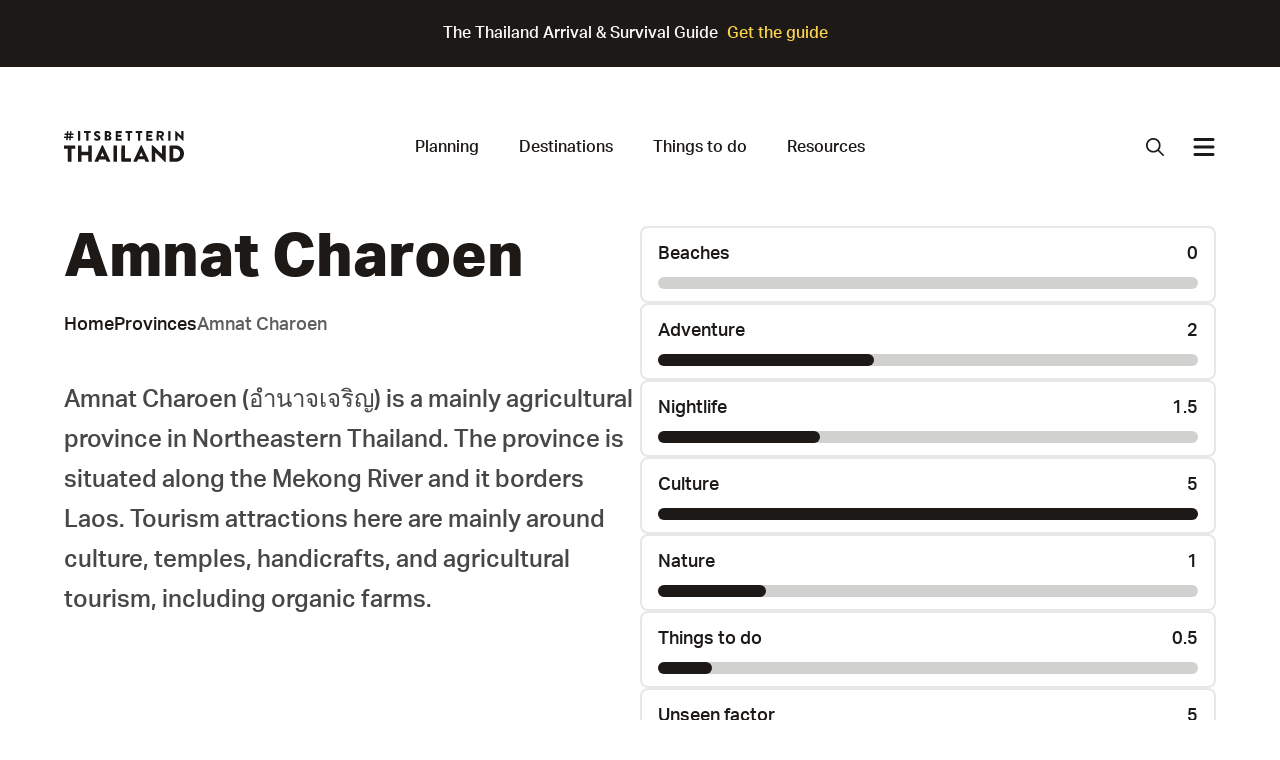

--- FILE ---
content_type: text/html; charset=UTF-8
request_url: https://itsbetterinthailand.com/provinces/amnat-charoen/
body_size: 16638
content:
<!DOCTYPE html><html lang="en-GB" prefix="og: http://ogp.me/ns#" class="no-js "><head><meta charset="UTF-8"><meta name="title" content="Amnat Charoen travel guide - Activities, Events &amp; Things to do - It&#039;s better in Thailand "/><meta name="viewport" content="width=device-width, initial-scale=1"><meta name="apple-mobile-web-app-capable" content="yes"><meta name="mobile-web-app-capable" content="yes"> <script>!function(t,e){var o,n,p,r;e.__SV||(window.posthog=e,e._i=[],e.init=function(i,s,a){function g(t,e){var o=e.split(".");2==o.length&&(t=t[o[0]],e=o[1]),t[e]=function(){t.push([e].concat(Array.prototype.slice.call(arguments,0)))}}(p=t.createElement("script")).type="text/javascript",p.crossOrigin="anonymous",p.async=!0,p.src=s.api_host.replace(".i.posthog.com","-assets.i.posthog.com")+"/static/array.js",(r=t.getElementsByTagName("script")[0]).parentNode.insertBefore(p,r);var u=e;for(void 0!==a?u=e[a]=[]:a="posthog",u.people=u.people||[],u.toString=function(t){var e="posthog";return"posthog"!==a&&(e+="."+a),t||(e+=" (stub)"),e},u.people.toString=function(){return u.toString(1)+".people (stub)"},o="init capture register register_once register_for_session unregister unregister_for_session getFeatureFlag getFeatureFlagPayload isFeatureEnabled reloadFeatureFlags updateEarlyAccessFeatureEnrollment getEarlyAccessFeatures on onFeatureFlags onSurveysLoaded onSessionId getSurveys getActiveMatchingSurveys renderSurvey canRenderSurvey canRenderSurveyAsync identify setPersonProperties group resetGroups setPersonPropertiesForFlags resetGroupPropertiesForFlags reset get_distinct_id getGroups get_session_id get_session_replay_url alias set_config startSessionRecording stopSessionRecording sessionRecordingStarted captureException loadToolbar get_property getSessionProperty createPersonProfile opt_in_capturing opt_out_capturing has_opted_in_capturing has_opted_out_capturing clear_opt_in_out_capturing debug getPageViewId captureTraceFeedback captureTraceMetric".split(" "),n=0;n<o.length;n++)g(u,o[n]);e._i.push([i,s,a])},e.__SV=1)}(document,window.posthog||[]);
            posthog.init('phc_YaS2YqFrlSzSXTbZZk1m5jpNLERejCw39ORyTJrLmMA', {
                api_host: 'https://info.itsbetterinthailand.com',
                ui_host: 'https://us.posthog.com',
                person_profiles: 'identified_only'
            })
            document.addEventListener('DOMContentLoaded', function() {
                document.querySelectorAll('a').forEach(function(link) {
                    link.addEventListener('click', function(event) {
                        var href = link.getAttribute('href');
                        if (href && href !== '#' && !href.startsWith(window.location.origin)) {
                            if (window.posthog) {
                                let linkText = link.textContent.trim();
                                if (!linkText) {
                                    const img = link.querySelector('img');
                                    if (img) {
                                        const altText = img.getAttribute('alt');
                                        linkText = altText ? `Image - ${altText}` : 'Image - Empty alt tag';
                                    }
                                }
                                posthog.capture('external link clicked', {
                                    href: href,
                                    link_text: linkText,
                                    current_page: window.location.pathname
                                }, { transport: 'beacon' });
                            }
                        }
                    });
                });
            });</script>  <script>(function(d) {
            var config = {
            kitId: 'ixo4kod',
            scriptTimeout: 3000,
            async: true
            },
            h=d.documentElement,t=setTimeout(function(){h.className=h.className.replace(/\bwf-loading\b/g,"")+" wf-inactive";},config.scriptTimeout),tk=d.createElement("script"),f=false,s=d.getElementsByTagName("script")[0],a;h.className+=" wf-loading";tk.src='https://use.typekit.net/'+config.kitId+'.js';tk.async=true;tk.onload=tk.onreadystatechange=function(){a=this.readyState;if(f||a&&a!="complete"&&a!="loaded")return;f=true;clearTimeout(t);try{Typekit.load(config)}catch(e){}};s.parentNode.insertBefore(tk,s)
            })(document);</script> <link rel="shortcut icon" href="https://itsbetterinthailand.com/wp-content/themes/itsbetterinthailand/library/images/favicon.ico"/><link media="all" href="https://itsbetterinthailand.com/wp-content/cache/autoptimize/css/autoptimize_d8224ca07311e76e672bcdcdf48c25c4.css" rel="stylesheet"><title>Amnat Charoen travel guide - Activities, Events &amp; Things to do</title><meta name='robots' content='max-image-preview:large' /><link rel="canonical" href="https://itsbetterinthailand.com/provinces/amnat-charoen/" /><meta property="og:locale" content="en_GB" /><meta property="og:type" content="article" /><meta property="og:title" content="Amnat Charoen travel guide - Activities, Events &amp; Things to do" /><meta property="og:description" content="Amnat Charoen (อำนาจเจริญ) is a mainly agricultural province in Northeastern Thailand. The province is situated along the Mekong River and it borders Laos. Tourism attractions here are mainly around culture, temples, handicrafts, and agricultural tourism, including organic farms." /><meta property="og:url" content="https://itsbetterinthailand.com/provinces/amnat-charoen/" /><meta property="og:site_name" content="It&#039;s better in Thailand" /><meta property="og:image" content="https://itsbetterinthailand.com/wp-content/uploads/2018/02/amnat-charoen-cover-1800x1013.jpg" /><meta property="og:image:secure_url" content="https://itsbetterinthailand.com/wp-content/uploads/2018/02/amnat-charoen-cover-1800x1013.jpg" /><meta property="og:image:width" content="1800" /><meta property="og:image:height" content="1013" /><meta name="twitter:card" content="summary_large_image" /><meta name="twitter:description" content="Amnat Charoen (อำนาจเจริญ) is a mainly agricultural province in Northeastern Thailand. The province is situated along the Mekong River and it borders Laos. Tourism attractions here are mainly around culture, temples, handicrafts, and agricultural tourism, including organic farms." /><meta name="twitter:title" content="Amnat Charoen travel guide - Activities, Events &amp; Things to do" /><meta name="twitter:image" content="https://itsbetterinthailand.com/wp-content/uploads/2018/02/amnat-charoen-cover.jpg" /> <script type='application/ld+json'>{"@context":"https://schema.org","@type":"Organization","url":"https://itsbetterinthailand.com/","sameAs":[],"@id":"https://itsbetterinthailand.com/#organization","name":"It's better in Thailand","logo":""}</script> <script type='application/ld+json'>{"@context":"https://schema.org","@type":"BreadcrumbList","itemListElement":[{"@type":"ListItem","position":1,"item":{"@id":"https://itsbetterinthailand.com/","name":"Home"}},{"@type":"ListItem","position":2,"item":{"@id":"https://itsbetterinthailand.com/provinces/","name":"Provinces"}},{"@type":"ListItem","position":3,"item":{"@id":"https://itsbetterinthailand.com/provinces/amnat-charoen/","name":"Amnat Charoen"}}]}</script> <link rel='dns-prefetch' href='//ajax.googleapis.com' /></head><body class="has-featured-image provinces-amnat-charoen" id="itsbetterinthailand"><div class="relative flex flex-row items-center justify-center gap-4 p-3 text-sm font-medium announcement bg-dark dark:bg-black/30 text-light md:text-base" id="covid-update"> <i class="fa-sharp fa-solid fa-book"></i> <span class="announcement-text">The Thailand Arrival &amp; Survival Guide</span> <a href="https://itsbetterinthailand.com/guides/thailand-arrival-survival/" class="px-2 py-2 bg-transparent announcement-button btn text-primary">Get the guide</a> <a href="#" class="absolute text-xl -translate-y-1/2 announcement-close fa-regular fa-times top-1/2 right-5"></a></div><div class="hidden-menu hidden-menu-bg" id="mobile-menu"><div class="hidden-menu-content flex flex-col"><nav class="my-auto w-full"><ul><li><a href="/"><svg aria-hidden="true" fill="currentColor" height="1em" width="1em" class="inline mr-2" xmlns="http://www.w3.org/2000/svg" viewBox="0 0 576 512"><path d="M303.5 5.7c-9-7.6-22.1-7.6-31.1 0l-264 224c-10.1 8.6-11.3 23.7-2.8 33.8s23.7 11.3 33.8 2.8L64 245.5 64 432c0 44.2 35.8 80 80 80l288 0c44.2 0 80-35.8 80-80l0-186.5 24.5 20.8c10.1 8.6 25.3 7.3 33.8-2.8s7.3-25.3-2.8-33.8l-264-224zM112 432l0-227.2L288 55.5 464 204.8 464 432c0 17.7-14.3 32-32 32l-48 0 0-152c0-22.1-17.9-40-40-40l-112 0c-22.1 0-40 17.9-40 40l0 152-48 0c-17.7 0-32-14.3-32-32zm128 32l0-144 96 0 0 144-96 0z"/></svg> Home</a></li><li><a href="/destinations/"><svg aria-hidden="true" fill="currentColor" height="1em" width="1em" class="inline mr-2" xmlns="http://www.w3.org/2000/svg" viewBox="0 0 384 512"><path d="M336 192c0-79.5-64.5-144-144-144S48 112.5 48 192c0 12.4 4.5 31.6 15.3 57.2c10.5 24.8 25.4 52.2 42.5 79.9c28.5 46.2 61.5 90.8 86.2 122.6c24.8-31.8 57.8-76.4 86.2-122.6c17.1-27.7 32-55.1 42.5-79.9C331.5 223.6 336 204.4 336 192zm48 0c0 87.4-117 243-168.3 307.2c-12.3 15.3-35.1 15.3-47.4 0C117 435 0 279.4 0 192C0 86 86 0 192 0S384 86 384 192zm-160 0a32 32 0 1 0 -64 0 32 32 0 1 0 64 0zm-112 0a80 80 0 1 1 160 0 80 80 0 1 1 -160 0z"/></svg> Destinations</a></li><li><a href="/activities/"><svg aria-hidden="true" fill="currentColor" height="1em" width="1em" class="inline mr-2" xmlns="http://www.w3.org/2000/svg" viewBox="0 0 384 512"><path d="M320 64l-40 0-9.6 0C263 27.5 230.7 0 192 0s-71 27.5-78.4 64L104 64 64 64C28.7 64 0 92.7 0 128L0 448c0 35.3 28.7 64 64 64l256 0c35.3 0 64-28.7 64-64l0-320c0-35.3-28.7-64-64-64zM80 112l0 24c0 13.3 10.7 24 24 24l88 0 88 0c13.3 0 24-10.7 24-24l0-24 16 0c8.8 0 16 7.2 16 16l0 320c0 8.8-7.2 16-16 16L64 464c-8.8 0-16-7.2-16-16l0-320c0-8.8 7.2-16 16-16l16 0zm88-32a24 24 0 1 1 48 0 24 24 0 1 1 -48 0zm3.3 155.3c6.2-6.2 6.2-16.4 0-22.6s-16.4-6.2-22.6 0L112 249.4 99.3 236.7c-6.2-6.2-16.4-6.2-22.6 0s-6.2 16.4 0 22.6l24 24c6.2 6.2 16.4 6.2 22.6 0l48-48zM192 272c0 8.8 7.2 16 16 16l64 0c8.8 0 16-7.2 16-16s-7.2-16-16-16l-64 0c-8.8 0-16 7.2-16 16zm-32 96c0 8.8 7.2 16 16 16l96 0c8.8 0 16-7.2 16-16s-7.2-16-16-16l-96 0c-8.8 0-16 7.2-16 16zm-48 24a24 24 0 1 0 0-48 24 24 0 1 0 0 48z"/></svg> Things to do</a></li><li><a href="/tours/"><svg aria-hidden="true" fill="currentColor" height="1em" width="1em" class="inline mr-2" xmlns="http://www.w3.org/2000/svg" viewBox="0 0 640 512"><path d="M48 96l0 96 128 0 0-112L64 80c-8.8 0-16 7.2-16 16zm0 144l0 80c0 8.8 7.2 16 16 16l12.8 0c16.6-28.7 47.6-48 83.2-48s66.6 19.3 83.2 48l153.7 0c16.6-28.7 47.6-48 83.2-48s66.6 19.3 83.2 48l12.8 0c8.8 0 16-7.2 16-16l0-80-232 0-160 0L48 240zm176-48l112 0 0-112L224 80l0 112zm160 0l180.1 0L471.3 82.8c-1.5-1.8-3.7-2.8-6.1-2.8L384 80l0 112zM640 320c0 35.3-28.7 64-64 64c0 53-43 96-96 96s-96-43-96-96l-128 0c0 53-43 96-96 96s-96-43-96-96c-35.3 0-64-28.7-64-64L0 96C0 60.7 28.7 32 64 32l136 0 160 0 105.2 0c16.4 0 32 7.2 42.7 19.7L626.7 191.5c8.6 10.1 13.3 23 13.3 36.3l0 92.2zM528 384a48 48 0 1 0 -96 0 48 48 0 1 0 96 0zM160 432a48 48 0 1 0 0-96 48 48 0 1 0 0 96z"/></svg> Tours</a></li><li><a href="/travel-map/"><svg aria-hidden="true" fill="currentColor" height="1em" width="1em" class="inline mr-2" xmlns="http://www.w3.org/2000/svg" viewBox="0 0 576 512"><path d="M565.6 36.2C572.1 40.7 576 48.1 576 56l0 336c0 10-6.2 18.9-15.5 22.4l-168 64c-5.2 2-10.9 2.1-16.1 .3L192.5 417.5l-160 61c-7.4 2.8-15.7 1.8-22.2-2.7S0 463.9 0 456L0 120c0-10 6.1-18.9 15.5-22.4l168-64c5.2-2 10.9-2.1 16.1-.3L383.5 94.5l160-61c7.4-2.8 15.7-1.8 22.2 2.7zM48 136.5l0 284.6 120-45.7 0-284.6L48 136.5zM360 422.7l0-285.4-144-48 0 285.4 144 48zm48-1.5l120-45.7 0-284.6L408 136.5l0 284.6z"/></svg> Travel map</a></li></ul></nav><div class="w-full"><div class="grid grid-cols-2 gap-4"> <a href="/register?redirect=https%3A%2F%2Fitsbetterinthailand.com%2Fprovinces%2Famnat-charoen%2F" class="btn">Register</a> <a href="/login?redirect=https%3A%2F%2Fitsbetterinthailand.com%2Fprovinces%2Famnat-charoen%2F" class="btn">Log in</a></div></div></div></div><div class="modal-box" id="language-switcher"><div class="modal-box-content"><div></div></div></div> <span class="modal-box modal-box-fullscreen" id="search"><div class="p-0 text-left modal-box-content"><form autocomplete="off" class="sticky top-0 right-0 z-50 w-full h-20 p-0 m-0 bg-white border-b border-gray-200 search-form" action=""> <span class="absolute text-xl transform -translate-y-1/2 top-1/2 left-6 md:left-5 lg:left-6 xl:left-7 lg:text-2xl" aria-hidden="true"><svg aria-hidden="true" fill="currentColor" height="1em" width="1em" xmlns="http://www.w3.org/2000/svg" viewBox="0 0 512 512"><path d="M368 208A160 160 0 1 0 48 208a160 160 0 1 0 320 0zM337.1 371.1C301.7 399.2 256.8 416 208 416C93.1 416 0 322.9 0 208S93.1 0 208 0S416 93.1 416 208c0 48.8-16.8 93.7-44.9 129.1L505 471c9.4 9.4 9.4 24.6 0 33.9s-24.6 9.4-33.9 0L337.1 371.1z"/></svg></span> <a href="#" class="absolute right-0 z-50 px-8 py-4 text-2xl text-gray-500 transform -translate-y-1/2 modal-close top-1/2 hover:text-gray-900" aria-hidden="true"><svg aria-hidden="true" fill="currentColor" height="1em" width="1em" xmlns="http://www.w3.org/2000/svg" viewBox="0 0 384 512"><path d="M342.6 150.6c12.5-12.5 12.5-32.8 0-45.3s-32.8-12.5-45.3 0L192 210.7 86.6 105.4c-12.5-12.5-32.8-12.5-45.3 0s-12.5 32.8 0 45.3L146.7 256 41.4 361.4c-12.5 12.5-12.5 32.8 0 45.3s32.8 12.5 45.3 0L192 301.3 297.4 406.6c12.5 12.5 32.8 12.5 45.3 0s12.5-32.8 0-45.3L237.3 256 342.6 150.6z"/></svg></a> <input type="text" class="w-full h-full text-lg bg-none lg:text-xl px-14 lg:px-16 xl:px-20 rounded-xl" autocomplete="off" placeholder="What are you looking for?"><div class="absolute z-0 w-full h-3 shadow-lg -bottom-0"></div></form><div class="relative z-40 flex flex-col w-full h-full overflow-auto search-results scrollbar-none"><div class="flex items-center justify-center mt-auto mb-auto empty"><span class="-mt-20 text-6xl opacity-50 fa-spin" aria-hidden="true"><svg aria-hidden="true" fill="currentColor" height="1em" width="1em" xmlns="http://www.w3.org/2000/svg" viewBox="0 0 512 512"><path d="M224 32c0-17.7 14.3-32 32-32C397.4 0 512 114.6 512 256c0 46.6-12.5 90.4-34.3 128c-8.8 15.3-28.4 20.5-43.7 11.7s-20.5-28.4-11.7-43.7c16.3-28.2 25.7-61 25.7-96c0-106-86-192-192-192c-17.7 0-32-14.3-32-32z"/></svg></span></div></div></div> </span><div class="modal-box remember-close" id="arrival-and-surivival" data-delay="10000"><div class="p-6 modal-box-content md:p-10 lg:p-12 xl:p-14"> <a href="#" class="fal fa-times modal-box-x modal-close"></a><div class="grid grid-cols-1 gap-6 md:grid-cols-2 md:gap-10 lg:gap-12 xl:gap-14"><div class=""> <img loading="lazy" class="block max-w-[150px] md:max-w-full rounded-lg lg:rounded-xl mx-auto" src="https://itsbetterinthailand.com/wp-content/uploads/2019/01/a4-cover-1.jpg" alt="Thailand Arrival &amp; Survival"></div><div class="flex flex-col text-left"><div class="mb-3"> <span class="bg-dark/10 inline-block px-2 py-0.5 rounded font-bold text-base lg:text-lg w-auto">$4.99</span></div><h3 class="mb-2 text-2xl font-bold leading-normal">Thailand arrival &amp; survival guide</h3><p class="font-medium md:text-lg opacity-70">The only guide you need to prepare for a trip to Thailand! Find out about visas, insurance, vaccinations, currencies, SIM cards, airport taxis and loads more.</p><form class="mt-10" action="/stripe/checkout.php" method="post" id="modal-checkout-form"> <input type="hidden" id="price_id" name="price_id" value="price_1OgnE1DujTk66zmTZKQ9LCze" required> <input type="hidden" id="product_id" name="product_id" value="ebook-arrival-survival" required> <input type="hidden" id="slug" name="slug" value="thailand-arrival-survival" required> <input type="hidden" id="referral" name="referral" value=""> <input class="font-bold btn btn-primary xl:text-xl" type="submit" value="Purchase - $4.99"></form></div></div></div></div><div class="modal-box" id="video"> <iframe class="md:rounded-lg lg:rounded-xl shadow-[0_0_100px_0_rgba(0,0,0,0.6)]" width="560" height="315" src="" frameborder="0" allow="accelerometer; autoplay; encrypted-media; gyroscope; picture-in-picture" allowfullscreen></iframe> <a href="#" class="modal-close transition-all rounded-full bg-dark text-white font-medium xl:text-lg px-5 py-3 fixed bottom-0 left-1/2 -translate-x-1/2 translate-y-full opacity-80 hover:opacity-100 z-20 shadow-[0_0_10px_0_rgba(0,0,0,0.6)]">Close video</a></div><header class="relative z-30 font-medium select-none"><div class="container flex flex-row items-center h-full max-w-screen-2xl p-gap"><div class="flex flex-row items-center h-full min-w-[120px] 2xl:min-w-[350px]"> <a href="/" class="fill-dark dark:fill-light block w-[100px] lg:w-[140px]" aria-label="Go back to home page"> <svg version="1.1" id="Layer_1" xmlns="http://www.w3.org/2000/svg" xmlns:xlink="http://www.w3.org/1999/xlink" x="0px" y="0px"
viewBox="0 0 255.1 66.3" style="enable-background:new 0 0 255.1 66.3;" xml:space="preserve"><g><g><path class="path" d="M8.1,38.2H0.9c-0.5,0-0.9-0.4-0.9-0.9v-5.4C0,31.4,0.4,31,0.9,31H23c0.5,0,0.9,0.4,0.9,0.9v5.4
c0,0.5-0.4,0.9-0.9,0.9h-7v26.6c0,0.5-0.4,0.9-0.9,0.9H9c-0.5,0-0.9-0.4-0.9-0.9V38.2L8.1,38.2z"/><path class="path" d="M29.5,31.8c0-0.5,0.4-0.9,0.9-0.9h5.9c0.5,0,0.9,0.4,0.9,0.9v12.6h14.3V31.8c0-0.5,0.4-0.9,0.9-0.9h5.9
c0.5,0,0.9,0.4,0.9,0.9v33c0,0.5-0.4,0.9-0.9,0.9h-5.9c-0.5,0-0.9-0.4-0.9-0.9V51.7H37.4v13.1c0,0.5-0.4,0.9-0.9,0.9h-5.9
c-0.5,0-0.9-0.4-0.9-0.9L29.5,31.8L29.5,31.8z"/><path class="path" d="M65,64.5l15.6-33.6c0.2-0.3,0.5-0.5,0.8-0.5H82c0.3,0,0.7,0.2,0.8,0.5l15.6,33.6c0.3,0.6-0.1,1.3-0.8,1.3
h-5.5c-0.9,0-1.3-0.3-1.7-1.2l-1.8-3.9H75l-1.8,4c-0.2,0.6-0.8,1.2-1.8,1.2h-5.5C65.1,65.8,64.7,65.1,65,64.5z M85.5,53.8
l-3.8-8.2h-0.1l-3.7,8.2H85.5z"/><path class="path" d="M105,31.8c0-0.5,0.4-0.9,0.9-0.9h6c0.5,0,0.9,0.4,0.9,0.9v33c0,0.5-0.4,0.9-0.9,0.9h-6
c-0.5,0-0.9-0.4-0.9-0.9V31.8z"/><path class="path" d="M122,31.8c0-0.5,0.4-0.9,0.9-0.9h5.9c0.5,0,0.9,0.4,0.9,0.9v26.6h11.9c0.5,0,0.9,0.4,0.9,0.9v5.4
c0,0.5-0.4,0.9-0.9,0.9h-18.8c-0.5,0-0.9-0.4-0.9-0.9L122,31.8L122,31.8z"/><path class="path" d="M147.5,64.5l15.6-33.6c0.2-0.3,0.5-0.5,0.8-0.5h0.5c0.3,0,0.7,0.2,0.8,0.5l15.6,33.6c0.3,0.6-0.1,1.3-0.8,1.3
h-5.5c-0.9,0-1.3-0.3-1.7-1.2l-1.8-4h-13.6l-1.8,4c-0.2,0.6-0.8,1.2-1.8,1.2h-5.5C147.6,65.8,147.2,65.1,147.5,64.5z M168,53.8
l-3.8-8.2h-0.1l-3.7,8.2H168z"/><path class="path" d="M186.4,31.3c0-0.5,0.4-0.9,0.9-0.9h1.2l19.9,19.2h0.1V31.8c0-0.5,0.4-0.9,0.9-0.9h6c0.5,0,0.9,0.4,0.9,0.9
v33.6c0,0.5-0.4,0.9-0.9,0.9h-0.8c-0.1,0-0.5-0.2-0.6-0.2l-19.7-19.8h-0.1v18.6c0,0.5-0.4,0.9-0.9,0.9h-5.9
c-0.5,0-0.9-0.4-0.9-0.9L186.4,31.3z"/><path class="path" d="M224.5,31.8c0-0.5,0.4-0.9,0.9-0.9h12.2c9.6,0,17.5,7.8,17.5,17.4c0,9.7-7.9,17.5-17.5,17.5h-12.2
c-0.5,0-0.9-0.4-0.9-0.9V31.8z M237.1,58.4c5.6,0,9.7-4.4,9.7-10.1c0-5.6-4.1-10.1-9.7-10.1h-4.8v20.2H237.1L237.1,58.4z"/></g><path class="path" d="M29.6,0.8c0-0.3,0.3-0.6,0.6-0.6h3.5c0.3,0,0.6,0.3,0.6,0.6V20c0,0.3-0.3,0.6-0.6,0.6h-3.5
c-0.3,0-0.6-0.3-0.6-0.6V0.8z"/><path class="path" d="M6.3,0.9c0-0.2,0.2-0.4,0.4-0.4H9c0.2,0,0.4,0.2,0.4,0.4L7.7,19.6c0,0.2-0.2,0.4-0.4,0.4H5
c-0.2,0-0.4-0.2-0.4-0.4L6.3,0.9z"/><path class="path" d="M12.8,0.9c0-0.2,0.2-0.4,0.4-0.4h2.3c0.2,0,0.4,0.2,0.4,0.4l-1.7,18.7c0,0.2-0.2,0.4-0.4,0.4h-2.3
c-0.2,0-0.4-0.2-0.4-0.4L12.8,0.9z"/><path class="path" d="M0.6,15.1c-0.2,0-0.4-0.2-0.4-0.4v-2.3c0-0.2,0.2-0.4,0.4-0.4h18.7c0.2,0,0.4,0.2,0.4,0.4v2.3
c0,0.2-0.2,0.4-0.4,0.4H0.6z"/><path class="path" d="M1.5,8.7c-0.2,0-0.4-0.2-0.4-0.4V6c0-0.2,0.2-0.4,0.4-0.4H20c0.2,0,0.4,0.2,0.4,0.4v2.3c0,0.2-0.2,0.4-0.4,0.4
H1.5z"/><path class="path" d="M47.3,4.5h-4.1c-0.3,0-0.6-0.3-0.6-0.6V0.7c0-0.3,0.2-0.6,0.6-0.6H56c0.3,0,0.6,0.3,0.6,0.6v3.2
c0,0.3-0.2,0.6-0.6,0.6h-4.1V20c0,0.3-0.3,0.6-0.6,0.6h-3.5c-0.3,0-0.6-0.3-0.6-0.6L47.3,4.5L47.3,4.5z"/><path class="path" d="M63.9,17.8l1.4-2.4c0.2-0.4,0.8-0.3,1-0.2c0.1,0.1,2.2,1.6,4.1,1.6c1.2,0,2-0.7,2-1.7c0-1.2-1-2.1-3-2.9
c-2.5-1-5.6-2.9-5.6-6.4C63.8,2.9,66,0,70.5,0c3,0,5.3,1.5,6.2,2.2C77,2.4,77,2.9,76.9,3.1l-1.5,2.2c-0.2,0.3-0.7,0.6-1,0.4
C74.1,5.6,72,4,70.3,4c-1,0-1.8,0.7-1.8,1.5c0,1.1,0.9,1.9,3.2,2.8c2.3,0.9,5.9,2.7,5.9,6.6c0,3-2.6,6-6.8,6
c-3.8,0-5.9-1.6-6.5-2.2C63.7,18.3,63.7,18.2,63.9,17.8z"/><path class="path" d="M86.8,0.8c0-0.3,0.2-0.6,0.6-0.6h6.8c3.4,0,6.2,2.3,6.2,5.4c0,2.2-2,3.9-3.4,4.6c1.5,0.6,3.9,2.1,3.9,4.7
c0,3.3-2.9,5.6-6.3,5.6h-7.2c-0.3,0-0.6-0.3-0.6-0.6V0.8L86.8,0.8z M93.6,8.5c1.1,0,2-0.9,2-2.1c0-1.2-0.9-2-2-2h-2.3v4.1H93.6z
M93.9,16.4c1.1,0,2.1-0.9,2.1-2.1c0-1.2-1.2-2-2.4-2h-2.3v4.2L93.9,16.4L93.9,16.4z"/><path class="path" d="M109.8,0.8c0-0.3,0.2-0.6,0.6-0.6h12c0.3,0,0.6,0.3,0.6,0.6V4c0,0.3-0.2,0.6-0.6,0.6h-8v3.6h6.6
c0.3,0,0.6,0.3,0.6,0.6V12c0,0.3-0.3,0.6-0.6,0.6h-6.6v3.9h8c0.3,0,0.6,0.3,0.6,0.6v3.2c0,0.3-0.2,0.6-0.6,0.6h-12
c-0.3,0-0.6-0.3-0.6-0.6V0.8L109.8,0.8z"/><path class="path" d="M135.7,4.5h-4.1c-0.3,0-0.6-0.3-0.6-0.6V0.7c0-0.3,0.2-0.6,0.6-0.6h12.9c0.3,0,0.6,0.3,0.6,0.6v3.2
c0,0.3-0.2,0.6-0.6,0.6h-4.1V20c0,0.3-0.3,0.6-0.6,0.6h-3.5c-0.3,0-0.6-0.3-0.6-0.6L135.7,4.5L135.7,4.5z"/><path class="path" d="M157.2,4.5h-4.1c-0.3,0-0.6-0.3-0.6-0.6V0.7c0-0.3,0.2-0.6,0.6-0.6H166c0.3,0,0.6,0.3,0.6,0.6v3.2
c0,0.3-0.2,0.6-0.6,0.6h-4.1V20c0,0.3-0.3,0.6-0.6,0.6h-3.5c-0.3,0-0.6-0.3-0.6-0.6L157.2,4.5L157.2,4.5L157.2,4.5z"/><path class="path" d="M174.7,0.8c0-0.3,0.2-0.6,0.6-0.6h12c0.3,0,0.6,0.3,0.6,0.6V4c0,0.3-0.2,0.6-0.6,0.6h-8v3.6h6.6
c0.3,0,0.6,0.3,0.6,0.6V12c0,0.3-0.3,0.6-0.6,0.6h-6.6v3.9h8c0.3,0,0.6,0.3,0.6,0.6v3.2c0,0.3-0.2,0.6-0.6,0.6h-12
c-0.3,0-0.6-0.3-0.6-0.6V0.8L174.7,0.8z"/><path class="path" d="M197,0.8c0-0.3,0.2-0.6,0.6-0.6h8.7c3.5,0,6.3,2.8,6.3,6.3c0,2.7-1.8,4.8-4.3,5.8l4,7.4c0.2,0.4,0,0.8-0.5,0.8
h-3.9c-0.2,0-0.4-0.1-0.5-0.3l-3.9-7.7h-2v7.4c0,0.3-0.3,0.6-0.6,0.6h-3.5c-0.3,0-0.6-0.3-0.6-0.6L197,0.8L197,0.8z M205.9,8.9
c1.2,0,2.2-1.1,2.2-2.3s-1-2.2-2.2-2.2h-4.3v4.5H205.9L205.9,8.9z"/><path class="path" d="M221.8,0.8c0-0.3,0.3-0.6,0.6-0.6h3.5c0.3,0,0.6,0.3,0.6,0.6V20c0,0.3-0.3,0.6-0.6,0.6h-3.5
c-0.3,0-0.6-0.3-0.6-0.6V0.8z"/><path class="path" d="M236.6,0.5c0-0.3,0.3-0.5,0.6-0.5h0.7l11.6,11.1l0,0V0.8c0-0.3,0.2-0.6,0.6-0.6h3.5c0.3,0,0.6,0.3,0.6,0.6
v19.5c0,0.3-0.3,0.5-0.6,0.5h-0.5c-0.1,0-0.3-0.1-0.4-0.1L241.2,9.2l0,0V20c0,0.3-0.2,0.6-0.6,0.6h-3.5c-0.3,0-0.6-0.3-0.6-0.6
L236.6,0.5z"/></g></svg> </a></div><div class="flex flex-row items-center w-full h-full"><ul class="flex-row items-center justify-center hidden w-full main-nav lg:flex 2xl:text-lg 3xl:text-xl"><li><a href="/planning/" class="px-5 py-2 hover:opacity-90">Planning</a></li><li> <a class="px-5 py-2 hover:opacity-90" href="/destinations/">Destinations</a></li><li><a href="/activities/" class="px-5 py-2 hover:opacity-90">Things to do</a></li><li><a href="/resources/" class="px-5 py-2 hover:opacity-90">Resources</a></li></ul></div><div class="flex flex-row items-center h-full min-w-[120px] 2xl:min-w-[350px] justify-end 2xl:text-lg 3xl:text-xl"> <a href="/login" class="hidden px-4 py-2 2xl:block btn btn-primary">Login</a> <a href="#search" class="text-lg search popup-open -mr-7 p-7 -my-7 2xl:text-xl" aria-hidden="true"><svg aria-hidden="true" fill="currentColor" height="1em" width="1em" xmlns="http://www.w3.org/2000/svg" viewBox="0 0 512 512"><path d="M368 208A160 160 0 1 0 48 208a160 160 0 1 0 320 0zM337.1 371.1C301.7 399.2 256.8 416 208 416C93.1 416 0 322.9 0 208S93.1 0 208 0S416 93.1 416 208c0 48.8-16.8 93.7-44.9 129.1L505 471c9.4 9.4 9.4 24.6 0 33.9s-24.6 9.4-33.9 0L337.1 371.1z"/></svg></a> <a href="#mobile-menu" class="text-2xl -mr-7 p-7 -my-7" aria-hidden="true"><svg aria-hidden="true" fill="currentColor" height="1em" width="1em" xmlns="http://www.w3.org/2000/svg" viewBox="0 0 448 512"><path d="M0 96C0 78.3 14.3 64 32 64l384 0c17.7 0 32 14.3 32 32s-14.3 32-32 32L32 128C14.3 128 0 113.7 0 96zM0 256c0-17.7 14.3-32 32-32l384 0c17.7 0 32 14.3 32 32s-14.3 32-32 32L32 288c-17.7 0-32-14.3-32-32zM448 416c0 17.7-14.3 32-32 32L32 448c-17.7 0-32-14.3-32-32s14.3-32 32-32l384 0c17.7 0 32 14.3 32 32z"/></svg></a></div></div></header><article><header class="mb-gap"><div class="container"><div class="flex flex-col md:flex-row gap-8 md:gap-12 lg:gap-16 items-start"><div class="w-full md:w-1/2 md:sticky md:top-16"><h1 class="text-center md:text-left font-extrabold text-4xl md:text-5xl lg:text-6xl 2xl:text-7xl">Amnat Charoen</h1><div class="md:text-lg mt-5 breadcrumbs flex justify-center md:justify-start items-center font-medium gap-2 whitespace-nowrap"> <a href="https://itsbetterinthailand.com" class="hover:underline">Home</a><i class="fa-regular fa-angle-right"></i><a href="https://itsbetterinthailand.com/provinces/" class="hover:underline">Provinces</a><i class="fa-regular fa-angle-right"></i><span class="opacity-70  max-w-xs truncate">Amnat Charoen</span></div><p class="text-center md:text-left mt-10 font-medium text-xl xl:text-2xl opacity-80 leading-normal md:leading-normal lg:leading-normal 2xl:leading-normal">Amnat Charoen (อำนาจเจริญ) is a mainly agricultural province in Northeastern Thailand. The province is situated along the Mekong River and it borders Laos. Tourism attractions here are mainly around culture, temples, handicrafts, and agricultural tourism, including organic farms.</p></div><div class="hidden md:block w-full md:w-1/2"><div class="flex flex-col font-medium text-lg gap-3"><div class="border-2 border-dark/10 px-4 py-3 rounded-lg"> <span class="flex flex-row items-center gap-2"> Beaches <span class="ml-auto">0</span> <span class="text-2xl leading-none"><i class="far fa-dizzy"></i></span> </span><div class="rounded-full bg-dark/20 w-full h-3 mt-2"><div class="h-full rounded-full bg-dark" style="width:0%;"></div></div></div><div class="border-2 border-dark/10 px-4 py-3 rounded-lg"> <span class="flex flex-row items-center gap-2"> Adventure <span class="ml-auto">2</span> <span class="text-2xl leading-none"><i class="far fa-frown-open"></i></span> </span><div class="rounded-full bg-dark/20 w-full h-3 mt-2"><div class="h-full rounded-full bg-dark" style="width:40%;"></div></div></div><div class="border-2 border-dark/10 px-4 py-3 rounded-lg"> <span class="flex flex-row items-center gap-2"> Nightlife <span class="ml-auto">1.5</span> <span class="text-2xl leading-none"><i class="far fa-sad-cry"></i></span> </span><div class="rounded-full bg-dark/20 w-full h-3 mt-2"><div class="h-full rounded-full bg-dark" style="width:30%;"></div></div></div><div class="border-2 border-dark/10 px-4 py-3 rounded-lg"> <span class="flex flex-row items-center gap-2"> Culture <span class="ml-auto">5</span> <span class="text-2xl leading-none"><i class="far fa-laugh-squint"></i></span> </span><div class="rounded-full bg-dark/20 w-full h-3 mt-2"><div class="h-full rounded-full bg-dark" style="width:100%;"></div></div></div><div class="border-2 border-dark/10 px-4 py-3 rounded-lg"> <span class="flex flex-row items-center gap-2"> Nature <span class="ml-auto">1</span> <span class="text-2xl leading-none"><i class="far fa-sad-cry"></i></span> </span><div class="rounded-full bg-dark/20 w-full h-3 mt-2"><div class="h-full rounded-full bg-dark" style="width:20%;"></div></div></div><div class="border-2 border-dark/10 px-4 py-3 rounded-lg"> <span class="flex flex-row items-center gap-2"> Things to do <span class="ml-auto">0.5</span> <span class="text-2xl leading-none"><i class="far fa-dizzy"></i></span> </span><div class="rounded-full bg-dark/20 w-full h-3 mt-2"><div class="h-full rounded-full bg-dark" style="width:10%;"></div></div></div><div class="border-2 border-dark/10 px-4 py-3 rounded-lg"> <span class="flex flex-row items-center gap-2"> Unseen factor <span class="ml-auto">5</span> <span class="text-2xl leading-none"><i class="far fa-laugh-squint"></i></span> </span><div class="rounded-full bg-dark/20 w-full h-3 mt-2"><div class="h-full rounded-full bg-dark" style="width:100%;"></div></div></div><div class="border-2 border-dark/10 px-4 py-3 rounded-lg"> <span class="flex flex-row items-center gap-2"> Naughty nightlife <span class="ml-auto">0.5</span> <span class="text-2xl leading-none"><i class="far fa-dizzy"></i></span> </span><div class="rounded-full bg-dark/20 w-full h-3 mt-2"><div class="h-full rounded-full bg-dark" style="width:10%;"></div></div></div></div></div></div></div></header><div class="container"><div class="relative"> <img class="rounded-xl block" loading="lazy" src="https://itsbetterinthailand.com/wp-content/uploads/2018/02/amnat-charoen-cover.jpg" alt="Puttha Utthayan and Pra Mongkol Ming Muang"></div></div><section class="my-gap"><div class="container overflow-x-auto scrollbar-none"><div class="flex flex-row flex-nowrap gap-3"><div class="spacer-element flex-shrink-0 -ml-3 pr-8 md:pr-10 lg:pr-0"></div></div></div></section><main><section class="mb-spacing prose md:prose-lg lg:prose-xl"><div class="container max-w-screen-md"><h2>Introduction</h2><p>Amnat Charoen may be the most non-touristic destination we&#8217;ve visited in Thailand. During our stay, we didn&#8217;t see any other foreigners &#8211; though I am sure they are there. Amnat Charoen is far from other tourist destinations making it a great place if you want to go somewhere 99.9% of other travelers have not. Activities are mostly cultural, including temples, night markets and eating as much Issan food as you can handle.</p><p>Although Amnat Charoen doesn&#8217;t have anything &#8216;to do&#8217; so to speak, it&#8217;s a nice, quiet town with fancy coffee shops, a couple of gyms and a small but surprising nightlife.</p><hr><h2>Recommended for</h2><ul><li>Travelers passing through on their way to other destinations &#8211; stop off and be the only one in your group of friends who has visited Amnat Charoen</li><li>Travelers looking for the &#8216;real Thailand&#8217;</li></ul><hr><h2>Getting there</h2><p><strong>By bus</strong> &#8211; You can catch a night bus from Mo Chit bus terminal in <a href="https://itsbetterinthailand.com/provinces/bangkok/" rel="noopener noreferrer" target="_blank">Bangkok</a>. They leave between 8 and 9pm and take about 8 hours. The price ranges from 450 baht to 700 baht, depending on if you take 1st class or VIP.</p><p><strong>By plane</strong> &#8211; The nearest airport is in <a href="https://itsbetterinthailand.com/provinces/ubon-ratchathani/" rel="noopener noreferrer" target="_blank">Ubon Ratchathani</a>. Ubon is a great destination so this would be a great destination on the way to or the way back from Amnat Charoen.</p><p><strong>By train</strong> &#8211; Similar to the plane option, you could take a train to Ubon Ratchathani and then take a bus to Amnat Charoen.</p><hr><h2>Where to stay</h2><p>There aren&#8217;t many hotel options to be found online, so we found the area we stayed in was limited. Having our own transportation was essential.</p><p>We find our accommodation on <a href="https://www.booking.com/index.html?aid=1645641" rel="noopener" target="_blank">Booking.com</a> by first searching for the town or province and our dates, we then filter out any rooms with a score lower than 7 or 8 (depending on availability) as well as any rooms out of our budget. After this, we open the map and hover over all of the pins in the rough location we already decided we want to stay in. Hovering over the pins gives us the price for x nights plus the review score. We click on each pin to open those hotels in a new tab, review them and book our favorite.</p><hr><h2>Getting around</h2><p>If your hotel isn&#8217;t central, you will need to ask the receptionist to call you a taxi. Otherwise flag down any motorbike taxi, tuk-tuk driver or songtaew.</p><p>Ideally you would have your car or motorbike to get around. There are no rental shops to be found in town but hotels usually have a connection for around 300 baht per day. Some hotels have free bicycles to use.</p><p><strong>Motorbike taxi</strong> &#8211; Your best option to get around in Amnet Charoen is to take a motorbike taxi. Look for the men in the orange vests.</p><p><strong>Tuk-tuk</strong> &#8211; You will spot tuk-tuks hanging around near the markets. Tell them where you want to go and agree on a price before getting in.</p><p><strong>Songtaew</strong> &#8211; These songtaews circle the town center in different routes. Ask your hotel reception which one to take and then flag one down.</p><hr><h2>Nightlife</h2><p>We didn&#8217;t expect to find any nightlife in Amnat Charoen but was quite surprised with the cluster of bars, restaurants, karaoke spots, and of course a <a href="https://goo.gl/maps/ebRM5nR1dMy" rel="noopener noreferrer" target="_blank">Tawan Daeng</a> (ตะวันแดง) <a href="https://www.google.com/maps/@15.8670194,104.6378949,18.36z" rel="noopener noreferrer" target="_blank">here</a> on the corner of 3022.</p><p><a href="https://www.google.com/maps/@15.8670194,104.6378949,18.36z" rel="noopener noreferrer" target="_blank"><img loading="lazy" decoding="async" width="2000" height="1399" src="https://itsbetterinthailand.com/wp-content/uploads/2018/02/nightclub-area-Amnat-Charoen-1.png" alt="" class="alignnone size-full wp-image-4797" srcset="https://itsbetterinthailand.com/wp-content/uploads/2018/02/nightclub-area-Amnat-Charoen-1.png 2000w, https://itsbetterinthailand.com/wp-content/uploads/2018/02/nightclub-area-Amnat-Charoen-1-900x630.png 900w, https://itsbetterinthailand.com/wp-content/uploads/2018/02/nightclub-area-Amnat-Charoen-1-768x537.png 768w, https://itsbetterinthailand.com/wp-content/uploads/2018/02/nightclub-area-Amnat-Charoen-1-1800x1259.png 1800w" sizes="auto, (max-width: 2000px) 100vw, 2000px" /></a></p><div id='gallery-3' class='gallery galleryid-75 gallery-columns-4 gallery-size-thumbnail'><dl class='gallery-item'><dt class='gallery-icon landscape'> <a href='https://itsbetterinthailand.com/wp-content/uploads/2018/02/20190306_213751.jpg'><img loading="lazy" decoding="async" width="800" height="600" src="https://itsbetterinthailand.com/wp-content/uploads/2018/02/20190306_213751-800x600.jpg" class="attachment-thumbnail size-thumbnail" alt="" srcset="https://itsbetterinthailand.com/wp-content/uploads/2018/02/20190306_213751-800x600.jpg 800w, https://itsbetterinthailand.com/wp-content/uploads/2018/02/20190306_213751-900x675.jpg 900w, https://itsbetterinthailand.com/wp-content/uploads/2018/02/20190306_213751-768x576.jpg 768w, https://itsbetterinthailand.com/wp-content/uploads/2018/02/20190306_213751-1800x1350.jpg 1800w, https://itsbetterinthailand.com/wp-content/uploads/2018/02/20190306_213751-200x150.jpg 200w, https://itsbetterinthailand.com/wp-content/uploads/2018/02/20190306_213751.jpg 2000w" sizes="auto, (max-width: 800px) 100vw, 800px" /></a></dt></dl><dl class='gallery-item'><dt class='gallery-icon landscape'> <a href='https://itsbetterinthailand.com/wp-content/uploads/2018/02/20190306_224858.jpg'><img loading="lazy" decoding="async" width="800" height="600" src="https://itsbetterinthailand.com/wp-content/uploads/2018/02/20190306_224858-800x600.jpg" class="attachment-thumbnail size-thumbnail" alt="" srcset="https://itsbetterinthailand.com/wp-content/uploads/2018/02/20190306_224858-800x600.jpg 800w, https://itsbetterinthailand.com/wp-content/uploads/2018/02/20190306_224858-900x675.jpg 900w, https://itsbetterinthailand.com/wp-content/uploads/2018/02/20190306_224858-768x576.jpg 768w, https://itsbetterinthailand.com/wp-content/uploads/2018/02/20190306_224858-1800x1350.jpg 1800w, https://itsbetterinthailand.com/wp-content/uploads/2018/02/20190306_224858-200x150.jpg 200w, https://itsbetterinthailand.com/wp-content/uploads/2018/02/20190306_224858.jpg 2000w" sizes="auto, (max-width: 800px) 100vw, 800px" /></a></dt></dl><dl class='gallery-item'><dt class='gallery-icon landscape'> <a href='https://itsbetterinthailand.com/wp-content/uploads/2018/02/20190307_005606.jpg'><img loading="lazy" decoding="async" width="800" height="600" src="https://itsbetterinthailand.com/wp-content/uploads/2018/02/20190307_005606-800x600.jpg" class="attachment-thumbnail size-thumbnail" alt="" srcset="https://itsbetterinthailand.com/wp-content/uploads/2018/02/20190307_005606-800x600.jpg 800w, https://itsbetterinthailand.com/wp-content/uploads/2018/02/20190307_005606-900x675.jpg 900w, https://itsbetterinthailand.com/wp-content/uploads/2018/02/20190307_005606-768x576.jpg 768w, https://itsbetterinthailand.com/wp-content/uploads/2018/02/20190307_005606-1800x1350.jpg 1800w, https://itsbetterinthailand.com/wp-content/uploads/2018/02/20190307_005606-200x150.jpg 200w, https://itsbetterinthailand.com/wp-content/uploads/2018/02/20190307_005606.jpg 2000w" sizes="auto, (max-width: 800px) 100vw, 800px" /></a></dt></dl><dl class='gallery-item'><dt class='gallery-icon landscape'> <a href='https://itsbetterinthailand.com/wp-content/uploads/2018/02/20190306_224816.jpg'><img loading="lazy" decoding="async" width="800" height="600" src="https://itsbetterinthailand.com/wp-content/uploads/2018/02/20190306_224816-800x600.jpg" class="attachment-thumbnail size-thumbnail" alt="" srcset="https://itsbetterinthailand.com/wp-content/uploads/2018/02/20190306_224816-800x600.jpg 800w, https://itsbetterinthailand.com/wp-content/uploads/2018/02/20190306_224816-900x675.jpg 900w, https://itsbetterinthailand.com/wp-content/uploads/2018/02/20190306_224816-768x576.jpg 768w, https://itsbetterinthailand.com/wp-content/uploads/2018/02/20190306_224816-1800x1350.jpg 1800w, https://itsbetterinthailand.com/wp-content/uploads/2018/02/20190306_224816-200x150.jpg 200w, https://itsbetterinthailand.com/wp-content/uploads/2018/02/20190306_224816.jpg 2000w" sizes="auto, (max-width: 800px) 100vw, 800px" /></a></dt></dl><br style="clear: both" /><dl class='gallery-item'><dt class='gallery-icon landscape'> <a href='https://itsbetterinthailand.com/wp-content/uploads/2018/02/20190307_015746.jpg'><img loading="lazy" decoding="async" width="800" height="600" src="https://itsbetterinthailand.com/wp-content/uploads/2018/02/20190307_015746-800x600.jpg" class="attachment-thumbnail size-thumbnail" alt="" srcset="https://itsbetterinthailand.com/wp-content/uploads/2018/02/20190307_015746-800x600.jpg 800w, https://itsbetterinthailand.com/wp-content/uploads/2018/02/20190307_015746-900x675.jpg 900w, https://itsbetterinthailand.com/wp-content/uploads/2018/02/20190307_015746-768x576.jpg 768w, https://itsbetterinthailand.com/wp-content/uploads/2018/02/20190307_015746-1800x1350.jpg 1800w, https://itsbetterinthailand.com/wp-content/uploads/2018/02/20190307_015746-200x150.jpg 200w, https://itsbetterinthailand.com/wp-content/uploads/2018/02/20190307_015746.jpg 2000w" sizes="auto, (max-width: 800px) 100vw, 800px" /></a></dt></dl><dl class='gallery-item'><dt class='gallery-icon landscape'> <a href='https://itsbetterinthailand.com/wp-content/uploads/2018/02/20190306_213157.jpg'><img loading="lazy" decoding="async" width="800" height="600" src="https://itsbetterinthailand.com/wp-content/uploads/2018/02/20190306_213157-800x600.jpg" class="attachment-thumbnail size-thumbnail" alt="" srcset="https://itsbetterinthailand.com/wp-content/uploads/2018/02/20190306_213157-800x600.jpg 800w, https://itsbetterinthailand.com/wp-content/uploads/2018/02/20190306_213157-900x675.jpg 900w, https://itsbetterinthailand.com/wp-content/uploads/2018/02/20190306_213157-768x576.jpg 768w, https://itsbetterinthailand.com/wp-content/uploads/2018/02/20190306_213157-1800x1350.jpg 1800w, https://itsbetterinthailand.com/wp-content/uploads/2018/02/20190306_213157-200x150.jpg 200w, https://itsbetterinthailand.com/wp-content/uploads/2018/02/20190306_213157.jpg 2000w" sizes="auto, (max-width: 800px) 100vw, 800px" /></a></dt></dl><dl class='gallery-item'><dt class='gallery-icon landscape'> <a href='https://itsbetterinthailand.com/wp-content/uploads/2018/02/20190306_223523.jpg'><img loading="lazy" decoding="async" width="800" height="600" src="https://itsbetterinthailand.com/wp-content/uploads/2018/02/20190306_223523-800x600.jpg" class="attachment-thumbnail size-thumbnail" alt="" srcset="https://itsbetterinthailand.com/wp-content/uploads/2018/02/20190306_223523-800x600.jpg 800w, https://itsbetterinthailand.com/wp-content/uploads/2018/02/20190306_223523-900x675.jpg 900w, https://itsbetterinthailand.com/wp-content/uploads/2018/02/20190306_223523-768x576.jpg 768w, https://itsbetterinthailand.com/wp-content/uploads/2018/02/20190306_223523-1800x1350.jpg 1800w, https://itsbetterinthailand.com/wp-content/uploads/2018/02/20190306_223523-200x150.jpg 200w, https://itsbetterinthailand.com/wp-content/uploads/2018/02/20190306_223523.jpg 2000w" sizes="auto, (max-width: 800px) 100vw, 800px" /></a></dt></dl> <br style='clear: both' /></div><hr><h2>Fitness &amp; gym</h2><p>There&#8217;s little choice for a workout in Amnat Charoen. We were going to go to <a href="https://goo.gl/maps/vLURWMmqEi52" rel="noopener noreferrer" target="_blank">Fit Studio Fitness</a> as it looked good but it was closed when we went in the morning. It is open from 12-9pm. If you have been there, let us know what it is like in the comments.</p><hr><h2>Getting out</h2><p>If you&#8217;ve not visited <a href="https://itsbetterinthailand.com/provinces/ubon-ratchathani/" rel="noopener noreferrer" target="_blank">Ubon Ratchathani</a>, this is the best destination close by, specifically to visit <a href="https://itsbetterinthailand.com/activities/exploring-sam-pan-bok-ubon-ratchathanis-grand-canyon/" rel="noopener noreferrer" target="_blank">Sam Pan Bok</a>. There&#8217;s also an airport, a train station and a route in to Laos.</p><p>If you&#8217;re looking for more provinces void of anything touristic, head to <a href="https://itsbetterinthailand.com/provinces/yasothon/" rel="noopener noreferrer" target="_blank">Yasothon</a>. Bonus points if you go during the <a href="https://itsbetterinthailand.com/festivals/bun-bang-fai-rocket-festival-yasothon/">Rocket Festival</a> in May &#8211; not to be missed if you are in the area.</p><hr><h2>Photo gallery</h2><div id='gallery-4' class='gallery galleryid-75 gallery-columns-4 gallery-size-thumbnail'><dl class='gallery-item'><dt class='gallery-icon landscape'> <a href='https://itsbetterinthailand.com/wp-content/uploads/2018/02/amnat-charoen-cover.jpg'><img loading="lazy" decoding="async" width="800" height="600" src="https://itsbetterinthailand.com/wp-content/uploads/2018/02/amnat-charoen-cover-800x600.jpg" class="attachment-thumbnail size-thumbnail" alt="Puttha Utthayan and Pra Mongkol Ming Muang" srcset="https://itsbetterinthailand.com/wp-content/uploads/2018/02/amnat-charoen-cover-800x600.jpg 800w, https://itsbetterinthailand.com/wp-content/uploads/2018/02/amnat-charoen-cover-200x150.jpg 200w" sizes="auto, (max-width: 800px) 100vw, 800px" /></a></dt></dl><dl class='gallery-item'><dt class='gallery-icon landscape'> <a href='https://itsbetterinthailand.com/wp-content/uploads/2018/02/20190307_015746.jpg'><img loading="lazy" decoding="async" width="800" height="600" src="https://itsbetterinthailand.com/wp-content/uploads/2018/02/20190307_015746-800x600.jpg" class="attachment-thumbnail size-thumbnail" alt="" srcset="https://itsbetterinthailand.com/wp-content/uploads/2018/02/20190307_015746-800x600.jpg 800w, https://itsbetterinthailand.com/wp-content/uploads/2018/02/20190307_015746-900x675.jpg 900w, https://itsbetterinthailand.com/wp-content/uploads/2018/02/20190307_015746-768x576.jpg 768w, https://itsbetterinthailand.com/wp-content/uploads/2018/02/20190307_015746-1800x1350.jpg 1800w, https://itsbetterinthailand.com/wp-content/uploads/2018/02/20190307_015746-200x150.jpg 200w, https://itsbetterinthailand.com/wp-content/uploads/2018/02/20190307_015746.jpg 2000w" sizes="auto, (max-width: 800px) 100vw, 800px" /></a></dt></dl><dl class='gallery-item'><dt class='gallery-icon landscape'> <a href='https://itsbetterinthailand.com/wp-content/uploads/2018/02/20190307_005606.jpg'><img loading="lazy" decoding="async" width="800" height="600" src="https://itsbetterinthailand.com/wp-content/uploads/2018/02/20190307_005606-800x600.jpg" class="attachment-thumbnail size-thumbnail" alt="" srcset="https://itsbetterinthailand.com/wp-content/uploads/2018/02/20190307_005606-800x600.jpg 800w, https://itsbetterinthailand.com/wp-content/uploads/2018/02/20190307_005606-900x675.jpg 900w, https://itsbetterinthailand.com/wp-content/uploads/2018/02/20190307_005606-768x576.jpg 768w, https://itsbetterinthailand.com/wp-content/uploads/2018/02/20190307_005606-1800x1350.jpg 1800w, https://itsbetterinthailand.com/wp-content/uploads/2018/02/20190307_005606-200x150.jpg 200w, https://itsbetterinthailand.com/wp-content/uploads/2018/02/20190307_005606.jpg 2000w" sizes="auto, (max-width: 800px) 100vw, 800px" /></a></dt></dl><dl class='gallery-item'><dt class='gallery-icon landscape'> <a href='https://itsbetterinthailand.com/wp-content/uploads/2018/02/20190306_223523.jpg'><img loading="lazy" decoding="async" width="800" height="600" src="https://itsbetterinthailand.com/wp-content/uploads/2018/02/20190306_223523-800x600.jpg" class="attachment-thumbnail size-thumbnail" alt="" srcset="https://itsbetterinthailand.com/wp-content/uploads/2018/02/20190306_223523-800x600.jpg 800w, https://itsbetterinthailand.com/wp-content/uploads/2018/02/20190306_223523-900x675.jpg 900w, https://itsbetterinthailand.com/wp-content/uploads/2018/02/20190306_223523-768x576.jpg 768w, https://itsbetterinthailand.com/wp-content/uploads/2018/02/20190306_223523-1800x1350.jpg 1800w, https://itsbetterinthailand.com/wp-content/uploads/2018/02/20190306_223523-200x150.jpg 200w, https://itsbetterinthailand.com/wp-content/uploads/2018/02/20190306_223523.jpg 2000w" sizes="auto, (max-width: 800px) 100vw, 800px" /></a></dt></dl><br style="clear: both" /><dl class='gallery-item'><dt class='gallery-icon landscape'> <a href='https://itsbetterinthailand.com/wp-content/uploads/2018/02/20190307_111802.jpg'><img loading="lazy" decoding="async" width="800" height="600" src="https://itsbetterinthailand.com/wp-content/uploads/2018/02/20190307_111802-800x600.jpg" class="attachment-thumbnail size-thumbnail" alt="" srcset="https://itsbetterinthailand.com/wp-content/uploads/2018/02/20190307_111802-800x600.jpg 800w, https://itsbetterinthailand.com/wp-content/uploads/2018/02/20190307_111802-900x675.jpg 900w, https://itsbetterinthailand.com/wp-content/uploads/2018/02/20190307_111802-768x576.jpg 768w, https://itsbetterinthailand.com/wp-content/uploads/2018/02/20190307_111802-1800x1350.jpg 1800w, https://itsbetterinthailand.com/wp-content/uploads/2018/02/20190307_111802-200x150.jpg 200w, https://itsbetterinthailand.com/wp-content/uploads/2018/02/20190307_111802.jpg 2000w" sizes="auto, (max-width: 800px) 100vw, 800px" /></a></dt></dl><dl class='gallery-item'><dt class='gallery-icon landscape'> <a href='https://itsbetterinthailand.com/wp-content/uploads/2018/02/20190306_224858.jpg'><img loading="lazy" decoding="async" width="800" height="600" src="https://itsbetterinthailand.com/wp-content/uploads/2018/02/20190306_224858-800x600.jpg" class="attachment-thumbnail size-thumbnail" alt="" srcset="https://itsbetterinthailand.com/wp-content/uploads/2018/02/20190306_224858-800x600.jpg 800w, https://itsbetterinthailand.com/wp-content/uploads/2018/02/20190306_224858-900x675.jpg 900w, https://itsbetterinthailand.com/wp-content/uploads/2018/02/20190306_224858-768x576.jpg 768w, https://itsbetterinthailand.com/wp-content/uploads/2018/02/20190306_224858-1800x1350.jpg 1800w, https://itsbetterinthailand.com/wp-content/uploads/2018/02/20190306_224858-200x150.jpg 200w, https://itsbetterinthailand.com/wp-content/uploads/2018/02/20190306_224858.jpg 2000w" sizes="auto, (max-width: 800px) 100vw, 800px" /></a></dt></dl><dl class='gallery-item'><dt class='gallery-icon landscape'> <a href='https://itsbetterinthailand.com/wp-content/uploads/2018/02/20190307_111829.jpg'><img loading="lazy" decoding="async" width="800" height="600" src="https://itsbetterinthailand.com/wp-content/uploads/2018/02/20190307_111829-800x600.jpg" class="attachment-thumbnail size-thumbnail" alt="" srcset="https://itsbetterinthailand.com/wp-content/uploads/2018/02/20190307_111829-800x600.jpg 800w, https://itsbetterinthailand.com/wp-content/uploads/2018/02/20190307_111829-900x675.jpg 900w, https://itsbetterinthailand.com/wp-content/uploads/2018/02/20190307_111829-768x576.jpg 768w, https://itsbetterinthailand.com/wp-content/uploads/2018/02/20190307_111829-1800x1350.jpg 1800w, https://itsbetterinthailand.com/wp-content/uploads/2018/02/20190307_111829-200x150.jpg 200w, https://itsbetterinthailand.com/wp-content/uploads/2018/02/20190307_111829.jpg 2000w" sizes="auto, (max-width: 800px) 100vw, 800px" /></a></dt></dl><dl class='gallery-item'><dt class='gallery-icon landscape'> <a href='https://itsbetterinthailand.com/wp-content/uploads/2018/02/20190306_213157.jpg'><img loading="lazy" decoding="async" width="800" height="600" src="https://itsbetterinthailand.com/wp-content/uploads/2018/02/20190306_213157-800x600.jpg" class="attachment-thumbnail size-thumbnail" alt="" srcset="https://itsbetterinthailand.com/wp-content/uploads/2018/02/20190306_213157-800x600.jpg 800w, https://itsbetterinthailand.com/wp-content/uploads/2018/02/20190306_213157-900x675.jpg 900w, https://itsbetterinthailand.com/wp-content/uploads/2018/02/20190306_213157-768x576.jpg 768w, https://itsbetterinthailand.com/wp-content/uploads/2018/02/20190306_213157-1800x1350.jpg 1800w, https://itsbetterinthailand.com/wp-content/uploads/2018/02/20190306_213157-200x150.jpg 200w, https://itsbetterinthailand.com/wp-content/uploads/2018/02/20190306_213157.jpg 2000w" sizes="auto, (max-width: 800px) 100vw, 800px" /></a></dt></dl><br style="clear: both" /></div></div></section><section class="mb-spacing prose md:prose-lg lg:prose-xl"><div class="container max-w-screen-md"><h2>When to go</h2><p>Most of Thailand falls in to the generic high and low season categories, including Amnat Charoen.</p><p><strong>High season</strong> - begins in November and runs through to February, bringing cooler temperatures, lush greenery from the previous months of rain, good air quality, and less rain. The downside is larger crowds and sometimes higher prices for tours, flights and accomodation.</p><p><strong>Low season</strong> - begins in July and runs through to October. During low season the temperatures are higher, the chance of rain and storms are higher. That doesn't mean it's a bad time to visit though, if you can be flexible, there are deals to be found on flights and accomodation.</p><p>Destinations like Amnat Charoen in both northern and north eastern regions can be significantly cooler during the high/cool season than central and southern provinces like Bangkok or Phuket. It's a welcome and noticable change in season which may require a wardrobe change, especially at night.</p><p><div class="text-[90%] py-3 xl:py-4 3xl:py-4 px-4 xl:px-5 3xl:px-6 gap-3 xl:gap-3 3xl:gap-4 rounded-md border-dark/20 border-2 flex items-center"><p class="m-0 p-0"><i class="text-lg lg:text-xl mr-2 relative top-px fa-sharp fa-solid fa-campfire"></i>As Amnat Charoen is in the northern/north eastern region, it's <strong>important</strong> you consider the smokey/burning season which affects the north, north east and sometimes central/eastern provinces. You can find more information for current and historical air quality on <b><u><a href='https://aqicn.org'>aqicn.org</a></u></b>.</p></div></p><p>Need more? Read our post discussing <a href="/weather-the-best-time-to-visit-thailand/" target="_blank">the best time to visit Thailand</a>.</p></div></section><section class="mb-spacing prose md:prose-lg lg:prose-xl"><div class="container max-w-screen-md"><h2>Where to stay</h2><p>Instead of recommending hotels, we think it will be more useful to share our process so you can pick based on your own critera for location, budget and style.</p><p>We always start our search on either <a href="https://www.booking.com/index.html?aid=1645641" rel="noopener" target="_blank">Booking.com</a> or <a href="https://www.agoda.com/partners/partnersearch.aspx?pcs=1&cid=1763928&hl=en-us" target="_blank" rel="noopener">Agoda</a>. They have an easy to user interface and have some extra benefits for "Genius" and "VIP" users. You can also sometimes pay with credit card in advance if you're playing the cashback or air miles game.</p><div class="grid grid-cols-2 gap-3"> <a class="h-20 rounded-lg bg-[#003580] hover:brightness-90 flex items-center justify-center" href="https://www.booking.com/index.html?aid=1645641" target="_blank"> <img class="w-36 h-auto block rounded-none m-0 p-0" src="https://itsbetterinthailand.com/wp-content/themes/itsbetterinthailand/library/images/logo-booking.png" alt="Booking.com"> </a> <a class="h-20 rounded-lg bg-dark hover:brightness-90 flex items-center justify-center" href="https://www.agoda.com/partners/partnersearch.aspx?pcs=1&cid=1763928&hl=en-us" target="_blank"> <img class="-mt-1 w-24 h-auto block rounded-none m-0 p-0" src="https://itsbetterinthailand.com/wp-content/themes/itsbetterinthailand/library/images/logo-agoda.png" alt="Agoda"> </a></div><p><b>Process:</b></p><ol><li>Search for specific province, city or town.</li><li>Apply rating filters for a minimum rating or either 7, 8 or 9.</li><li>Apply other filters: budget, fitness, breakfast, etc.</li><li>If you have a specific location in mind, use map view to browse and make a final selection.</li></ol><p>If there are too many properties available to choose from, increase the rating filter for less, higher rated selections.</p><p><b>Final notes:</b> Prices are dynamic. Check the same hotel on both Booking.com and Agoda to see which has the best deal at any given time (go through to checkout to make sure all VAT and service charges are factored in). You can go one step further by calling the hotel and checking the price for booking directly. In our experience this saves money 50% of the time but you have less guarantees.</p></div></section><section class="prose md:prose-lg lg:prose-xl"><div class="container max-w-screen-md"><h2>Emergency contacts</h2><p>Knowing an emergency number could save your own, or somebody elses life. Take a photo or save these numbers on your phone:</p><p><strong>Police &amp; emergencies - 191</strong><br> The most important number to remember. If the operator is unable to speak English, call 1155 (below).</p><p><strong>Tourist Police - 1155 or (+66) 2308-0333</strong><br> This hotline is available 24 hours a day and they will all speak English. This is an important phone number to remember - They will help you out with any concerns or questions you have and can redirect you to the correct number you may need.</p><p><strong>Public Ambulance - 1669</strong><br> Dialing this number will connect you to a public ambulance service, which will dispatch a vehicle to your location. The average response time for urban areas is around 10 minutes, but may take up to 30 minutes in rural areas. English-speaking staff should be available to assist you.</p><p><strong>Fire Department - 199</strong><br> In case of an emergency such as a house fire, or forest fire, call 199 for the Fire Department to be dispatched to your location.</p><p><strong>Highway Police - 1193</strong><br> If you plan on driving in Thailand, then you may end up needing to use this number if you break down in an unsafe place etc.</p></div></section><div class="container"><hr class="my-gap"></div><div class="container"><div class="text-center lg:text-left flex flex-col gap-4 lg:flex-row lg:items-end relative z-20 mb-10"><div><h2 class="text-3xl xl:text-4xl font-bold mb-2">Activities</h2><p class="text-xl lg:text-2xl opacity-70 leading-relaxed font-medium">Our archive of activities and things to do in Amnat Charoen</p></div><div class="lg:ml-auto"> <a href="/activities/" class="btn btn-primary text-lg">View all activities</a></div></div><div class="grid grid-cols-1 md:grid-cols-2 lg:grid-cols-3 2xl:grid-cols-4 gap-10"> <a href="https://itsbetterinthailand.com/activities/puttha-utthayan-pra-mongkol-ming-muang/" class="flex flex-col"> <img class="rounded-md" loading="lazy" src="https://itsbetterinthailand.com/wp-content/uploads/2018/02/amnat-charoen-cover-800x600.jpg" alt="Puttha Utthayan and Pra Mongkol Ming Muang"><h3 class="font-bold block mt-3">Puttha Utthayan &#038; Pra Mongkol Ming Muang &#8211; Amnat Charoen Buddha</h3><p class="opacity-60 font-medium mt-2">The Buddha statue is just north of the town center, opposite &#8216;Ang Kep Nam Phuttha&hellip;</p><div class="mt-auto"> <span class="btn flex flex-row items-center justify-center gap-2 mt-3"><span class="font-bold">Read more</span></span></div> </a></div></div></main></article><footer class="mt-auto"><div class="container"><div class="container mb-spacing"><div id="subscription-container" class="mx-auto max-w-md text-base text-center md:text-lg lg:text-xl"><div id="subscription-message" style="display: none;"></div><div id="subscription-form-content"><p class="mt-[0.5em] opacity-60 font-medium">Join 1,564 other travelers and expats for Thai travel updates.</p><form id="newsletter-form" class="mt-[2em]" method="POST" action="https://itsbetterinthailand.com/wp-admin/admin-ajax.php" novalidate> <input type="hidden" id="newsletter_nonce" name="newsletter_nonce" value="e788ce4be5" /><input type="hidden" name="_wp_http_referer" value="/provinces/amnat-charoen/" /> <input type="hidden" name="action" value="handle_newsletter_subscription"> <input type="hidden" name="tags" value="[]"><div class="flex flex-col gap-3"> <input
 type="email"
 name="email"
 id="email"
 placeholder="Your email address"
 required
 class="relative z-20 px-4 py-3 w-full font-medium text-center bg-transparent rounded-full border-2 outline-none border-dark/20 dark:placeholder:text-light/60 dark:border-light/20 xl:text-lg placeholder:text-dark/60"
 /> <button id="submit-button" class="rounded-full btn btn-primary" type="submit"> Submit </button></div><p id="form-error" class="mt-4 text-red-500" style="display: none;"></p></form></div></div> <script>document.addEventListener('DOMContentLoaded', function() {
            const form = document.getElementById('newsletter-form');
            // Check if form exists on the page before adding listener
            if (!form) return;

            const formContent = document.getElementById('subscription-form-content');
            const messageDiv = document.getElementById('subscription-message');
            const errorP = document.getElementById('form-error');
            const submitButton = document.getElementById('submit-button');
            const emailInput = document.getElementById('email');

            form.addEventListener('submit', function(event) {
                event.preventDefault(); // Stop default form submission

                // Basic HTML5 validation check
                if (!emailInput.checkValidity()) {
                    // Optionally, enhance styling for invalid input
                    emailInput.reportValidity(); // Show browser default validation message
                    errorP.textContent = 'Please enter a valid email address.';
                    errorP.style.display = 'block';
                    return;
                }

                // Disable button and show loading state
                submitButton.disabled = true;
                submitButton.textContent = 'Submitting...';
                errorP.style.display = 'none'; // Hide previous errors
                errorP.textContent = '';

                const formData = new FormData(form);
                
                // Get the correct action URL from the form's action attribute
                const ajaxUrl = form.getAttribute('action');
                
                // Debug: Log the AJAX URL and form data
                console.log('AJAX URL:', ajaxUrl);
                console.log('Form data:', Object.fromEntries(formData));

                fetch(ajaxUrl, {
                    method: 'POST',
                    body: formData,
                    headers: {
                       'Accept': 'application/json'
                    }
                })
                .then(response => {
                    // Log the raw response for debugging
                    console.log('Response status:', response.status);
                    console.log('Response headers:', response.headers);
                    
                    if (!response.ok) {
                         // Handle HTTP errors (like 403 Forbidden from nonce failure, 500 server error)
                        return response.text().then(text => {
                            console.log('Error response text:', text);
                            // Try to parse as JSON, fallback to text
                            try {
                                const errData = JSON.parse(text);
                                throw new Error(errData.data?.error || `HTTP error! Status: ${response.status}`);
                            } catch (e) {
                                throw new Error(`HTTP error! Status: ${response.status} - ${text.substring(0, 100)}...`);
                            }
                        });
                    }
                    
                    // Log response type for debugging
                    const contentType = response.headers.get('content-type');
                    console.log('Response content-type:', contentType);
                    
                    if (!contentType || !contentType.includes('application/json')) {
                        return response.text().then(text => {
                            console.log('Non-JSON response:', text.substring(0, 200));
                            throw new Error('Expected JSON response but got: ' + (contentType || 'unknown') + ' - ' + text.substring(0, 100));
                        });
                    }
                    
                    return response.json();
                })
                .then(result => {
                    if (result.success && result.data) {
                        // Update UI based on the response status
                        let messageHtml = '';
                        const status = result.data.status;

                        if (status === 'pending') {
                            messageHtml = `
                                <h2 class="font-bold">Almost there!</h2>
                                <p class="mt-[0.5em] opacity-60">Please check your email to confirm your subscription. <strong>Don't forget to check your spam folder.</strong></p>`;
                        } else if (status === 'duplicate') {
                            messageHtml = `
                                <h2 class="font-bold">You're already on the list!</h2>
                                <p class="mt-[0.5em] opacity-60">No need to subscribe again, you're all set.</p>`;
                        } else if (status === 'unsubscribed') {
                             messageHtml = `
                                <h2 class="font-bold">You've been unsubscribed.</h2>
                                <p class="mt-[0.5em] opacity-60">No hard feelings. Joke, I'm upset.</p>`;
                        } else { // Default success ('subscribed')
                            messageHtml = `
                                <h2 class="font-bold">That worked, you're on the list.</h2>
                                <p class="mt-[0.5em] opacity-60">Talk soon 🫡🙏</p>`;
                        }
                        messageDiv.innerHTML = messageHtml;
                        messageDiv.style.display = 'block';
                        if(formContent) formContent.style.display = 'none'; // Hide the form content div

                    } else {
                        // Handle logical errors reported by the AJAX handler (success: false)
                        errorP.textContent = result.data?.error || 'An unexpected error occurred. Please try again.';
                        errorP.style.display = 'block';
                        submitButton.disabled = false; // Re-enable button
                        submitButton.textContent = 'Submit';
                    }
                })
                .catch(error => {
                    console.error('Subscription error:', error);
                    errorP.textContent = error.message || 'Network error or server issue. Please try again later.';
                    errorP.style.display = 'block';
                    submitButton.disabled = false; // Re-enable button
                    submitButton.textContent = 'Submit';
                });
            });
        });</script> </div></div><div class="container pb-gap"><p class="w-full text-sm text-center">2026 &copy; It's better in Thailand</p></div> <span class="font-semibold">English</span> </a> <a href="#" class="flex flex-row items-center opacity-80 dark-mode-toggle hover:opacity-100"> <svg aria-hidden="true" fill="currentColor" height="1em" width="1em" class="text-2xl inline mr-2" xmlns="http://www.w3.org/2000/svg" viewBox="0 0 576 512"><path d="M384 128c70.7 0 128 57.3 128 128s-57.3 128-128 128l-192 0c-70.7 0-128-57.3-128-128s57.3-128 128-128l192 0zM576 256c0-106-86-192-192-192L192 64C86 64 0 150 0 256S86 448 192 448l192 0c106 0 192-86 192-192zM192 352a96 96 0 1 0 0-192 96 96 0 1 0 0 192z"/></svg> <span class="font-semibold">Dark mode</span> </a></div> --></footer>  <script async src="https://www.googletagmanager.com/gtag/js?id=UA-58834247-1"></script> <script>window.dataLayer = window.dataLayer || [];
			function gtag(){dataLayer.push(arguments);}
			gtag('js', new Date());
			gtag('config', 'UA-58834247-1');</script> <script type="speculationrules">{"prefetch":[{"source":"document","where":{"and":[{"href_matches":"\/*"},{"not":{"href_matches":["\/wp-*.php","\/wp-admin\/*","\/wp-content\/uploads\/*","\/wp-content\/*","\/wp-content\/plugins\/*","\/wp-content\/themes\/itsbetterinthailand\/*","\/*\\?(.+)"]}},{"not":{"selector_matches":"a[rel~=\"nofollow\"]"}},{"not":{"selector_matches":".no-prefetch, .no-prefetch a"}}]},"eagerness":"conservative"}]}</script> <script type="text/javascript" src="https://ajax.googleapis.com/ajax/libs/jquery/3.6.1/jquery.min.js" id="jquery-js"></script> <script defer src="https://itsbetterinthailand.com/wp-content/cache/autoptimize/js/autoptimize_e491a2c282c809ecf6237489c0af8799.js"></script><script defer src="https://static.cloudflareinsights.com/beacon.min.js/vcd15cbe7772f49c399c6a5babf22c1241717689176015" integrity="sha512-ZpsOmlRQV6y907TI0dKBHq9Md29nnaEIPlkf84rnaERnq6zvWvPUqr2ft8M1aS28oN72PdrCzSjY4U6VaAw1EQ==" data-cf-beacon='{"version":"2024.11.0","token":"6cd1bd72213d4c1f9ad0f898c2116ec8","r":1,"server_timing":{"name":{"cfCacheStatus":true,"cfEdge":true,"cfExtPri":true,"cfL4":true,"cfOrigin":true,"cfSpeedBrain":true},"location_startswith":null}}' crossorigin="anonymous"></script>
</body></html>

--- FILE ---
content_type: text/css
request_url: https://itsbetterinthailand.com/wp-content/cache/autoptimize/css/autoptimize_d8224ca07311e76e672bcdcdf48c25c4.css
body_size: 20282
content:
img:is([sizes="auto" i],[sizes^="auto," i]){contain-intrinsic-size:3000px 1500px}
/*! This file is auto-generated */
.wp-block-button__link{color:#fff;background-color:#32373c;border-radius:9999px;box-shadow:none;text-decoration:none;padding:calc(.667em + 2px) calc(1.333em + 2px);font-size:1.125em}.wp-block-file__button{background:#32373c;color:#fff;text-decoration:none}
/*! tailwindcss v3.2.1 | MIT License | https://tailwindcss.com*/*,:after,:before{border:0 solid #e5e7eb;box-sizing:border-box}:after,:before{--tw-content:""}html{-webkit-text-size-adjust:100%;font-family:aktiv-grotesk,Helvetica Neue,HelveticaNeue,Helvetica,Arial,sans-serif;line-height:1.5;-moz-tab-size:4;-o-tab-size:4;tab-size:4}body{line-height:inherit;margin:0}hr{border-top-width:1px;color:inherit;height:0}abbr:where([title]){-webkit-text-decoration:underline dotted;text-decoration:underline dotted}h1,h2,h3,h4,h5,h6{font-size:inherit;font-weight:inherit}a{color:inherit;text-decoration:inherit}b,strong{font-weight:bolder}code,kbd,pre,samp{font-family:ui-monospace,SFMono-Regular,Menlo,Monaco,Consolas,Liberation Mono,Courier New,monospace;font-size:1em}small{font-size:80%}sub,sup{font-size:75%;line-height:0;position:relative;vertical-align:baseline}sub{bottom:-.25em}sup{top:-.5em}table{border-collapse:collapse;border-color:inherit;text-indent:0}button,input,optgroup,select,textarea{color:inherit;font-family:inherit;font-size:100%;font-weight:inherit;line-height:inherit;margin:0;padding:0}button,select{text-transform:none}[type=button],[type=reset],[type=submit],button{-webkit-appearance:button;background-color:transparent;background-image:none}:-moz-focusring{outline:auto}:-moz-ui-invalid{box-shadow:none}progress{vertical-align:baseline}::-webkit-inner-spin-button,::-webkit-outer-spin-button{height:auto}[type=search]{-webkit-appearance:textfield;outline-offset:-2px}::-webkit-search-decoration{-webkit-appearance:none}::-webkit-file-upload-button{-webkit-appearance:button;font:inherit}summary{display:list-item}blockquote,dd,dl,figure,h1,h2,h3,h4,h5,h6,hr,p,pre{margin:0}fieldset{margin:0}fieldset,legend{padding:0}menu,ol,ul{list-style:none;margin:0;padding:0}textarea{resize:vertical}input::-moz-placeholder,textarea::-moz-placeholder{color:#9ca3af;opacity:1}input::placeholder,textarea::placeholder{color:#9ca3af;opacity:1}[role=button],button{cursor:pointer}:disabled{cursor:default}audio,canvas,embed,iframe,img,object,svg,video{display:block;vertical-align:middle}img,video{height:auto;max-width:100%}[hidden]{display:none}*{scrollbar-color:auto;scrollbar-width:auto}*,:after,:before{--tw-border-spacing-x:0;--tw-border-spacing-y:0;--tw-translate-x:0;--tw-translate-y:0;--tw-rotate:0;--tw-skew-x:0;--tw-skew-y:0;--tw-scale-x:1;--tw-scale-y:1;--tw-pan-x: ;--tw-pan-y: ;--tw-pinch-zoom: ;--tw-scroll-snap-strictness:proximity;--tw-ordinal: ;--tw-slashed-zero: ;--tw-numeric-figure: ;--tw-numeric-spacing: ;--tw-numeric-fraction: ;--tw-ring-inset: ;--tw-ring-offset-width:0px;--tw-ring-offset-color:#fff;--tw-ring-color:rgba(59,130,246,.5);--tw-ring-offset-shadow:0 0 #0000;--tw-ring-shadow:0 0 #0000;--tw-shadow:0 0 #0000;--tw-shadow-colored:0 0 #0000;--tw-blur: ;--tw-brightness: ;--tw-contrast: ;--tw-grayscale: ;--tw-hue-rotate: ;--tw-invert: ;--tw-saturate: ;--tw-sepia: ;--tw-drop-shadow: ;--tw-backdrop-blur: ;--tw-backdrop-brightness: ;--tw-backdrop-contrast: ;--tw-backdrop-grayscale: ;--tw-backdrop-hue-rotate: ;--tw-backdrop-invert: ;--tw-backdrop-opacity: ;--tw-backdrop-saturate: ;--tw-backdrop-sepia: }::-webkit-backdrop{--tw-border-spacing-x:0;--tw-border-spacing-y:0;--tw-translate-x:0;--tw-translate-y:0;--tw-rotate:0;--tw-skew-x:0;--tw-skew-y:0;--tw-scale-x:1;--tw-scale-y:1;--tw-pan-x: ;--tw-pan-y: ;--tw-pinch-zoom: ;--tw-scroll-snap-strictness:proximity;--tw-ordinal: ;--tw-slashed-zero: ;--tw-numeric-figure: ;--tw-numeric-spacing: ;--tw-numeric-fraction: ;--tw-ring-inset: ;--tw-ring-offset-width:0px;--tw-ring-offset-color:#fff;--tw-ring-color:rgba(59,130,246,.5);--tw-ring-offset-shadow:0 0 #0000;--tw-ring-shadow:0 0 #0000;--tw-shadow:0 0 #0000;--tw-shadow-colored:0 0 #0000;--tw-blur: ;--tw-brightness: ;--tw-contrast: ;--tw-grayscale: ;--tw-hue-rotate: ;--tw-invert: ;--tw-saturate: ;--tw-sepia: ;--tw-drop-shadow: ;--tw-backdrop-blur: ;--tw-backdrop-brightness: ;--tw-backdrop-contrast: ;--tw-backdrop-grayscale: ;--tw-backdrop-hue-rotate: ;--tw-backdrop-invert: ;--tw-backdrop-opacity: ;--tw-backdrop-saturate: ;--tw-backdrop-sepia: }::backdrop{--tw-border-spacing-x:0;--tw-border-spacing-y:0;--tw-translate-x:0;--tw-translate-y:0;--tw-rotate:0;--tw-skew-x:0;--tw-skew-y:0;--tw-scale-x:1;--tw-scale-y:1;--tw-pan-x: ;--tw-pan-y: ;--tw-pinch-zoom: ;--tw-scroll-snap-strictness:proximity;--tw-ordinal: ;--tw-slashed-zero: ;--tw-numeric-figure: ;--tw-numeric-spacing: ;--tw-numeric-fraction: ;--tw-ring-inset: ;--tw-ring-offset-width:0px;--tw-ring-offset-color:#fff;--tw-ring-color:rgba(59,130,246,.5);--tw-ring-offset-shadow:0 0 #0000;--tw-ring-shadow:0 0 #0000;--tw-shadow:0 0 #0000;--tw-shadow-colored:0 0 #0000;--tw-blur: ;--tw-brightness: ;--tw-contrast: ;--tw-grayscale: ;--tw-hue-rotate: ;--tw-invert: ;--tw-saturate: ;--tw-sepia: ;--tw-drop-shadow: ;--tw-backdrop-blur: ;--tw-backdrop-brightness: ;--tw-backdrop-contrast: ;--tw-backdrop-grayscale: ;--tw-backdrop-hue-rotate: ;--tw-backdrop-invert: ;--tw-backdrop-opacity: ;--tw-backdrop-saturate: ;--tw-backdrop-sepia: }.container{width:100%}@media (min-width:640px){.container{max-width:640px}}@media (min-width:768px){.container{max-width:768px}}@media (min-width:1024px){.container{max-width:1024px}}@media (min-width:1280px){.container{max-width:1280px}}@media (min-width:1536px){.container{max-width:1536px}}@media (min-width:2048px){.container{max-width:2048px}}@media (min-width:2548px){.container{max-width:2548px}}@media (min-width:3048px){.container{max-width:3048px}}.prose{color:var(--tw-prose-body);max-width:65ch}.prose :where([class~=lead]):not(:where([class~=not-prose] *)){color:var(--tw-prose-lead);font-size:1.25em;line-height:1.6;margin-bottom:1.2em;margin-top:1.2em}.prose :where(a):not(:where([class~=not-prose] *)){color:var(--tw-prose-links);font-weight:500;text-decoration:underline}.prose :where(strong):not(:where([class~=not-prose] *)){color:var(--tw-prose-bold);font-weight:600}.prose :where(a strong):not(:where([class~=not-prose] *)){color:inherit}.prose :where(blockquote strong):not(:where([class~=not-prose] *)){color:inherit}.prose :where(thead th strong):not(:where([class~=not-prose] *)){color:inherit}.prose :where(ol):not(:where([class~=not-prose] *)){list-style-type:decimal;margin-bottom:1.25em;margin-top:1.25em;padding-left:1.625em}.prose :where(ol[type=A]):not(:where([class~=not-prose] *)){list-style-type:upper-alpha}.prose :where(ol[type=a]):not(:where([class~=not-prose] *)){list-style-type:lower-alpha}.prose :where(ol[type=A s]):not(:where([class~=not-prose] *)){list-style-type:upper-alpha}.prose :where(ol[type=a s]):not(:where([class~=not-prose] *)){list-style-type:lower-alpha}.prose :where(ol[type=I]):not(:where([class~=not-prose] *)){list-style-type:upper-roman}.prose :where(ol[type=i]):not(:where([class~=not-prose] *)){list-style-type:lower-roman}.prose :where(ol[type=I s]):not(:where([class~=not-prose] *)){list-style-type:upper-roman}.prose :where(ol[type=i s]):not(:where([class~=not-prose] *)){list-style-type:lower-roman}.prose :where(ol[type="1"]):not(:where([class~=not-prose] *)){list-style-type:decimal}.prose :where(ul):not(:where([class~=not-prose] *)){list-style-type:disc;margin-bottom:1.25em;margin-top:1.25em;padding-left:1.625em}.prose :where(ol>li):not(:where([class~=not-prose] *))::marker{color:var(--tw-prose-counters);font-weight:400}.prose :where(ul>li):not(:where([class~=not-prose] *))::marker{color:var(--tw-prose-bullets)}.prose :where(hr):not(:where([class~=not-prose] *)){border-color:var(--tw-prose-hr);border-top-width:1px;margin-bottom:3em;margin-top:3em}.prose :where(blockquote):not(:where([class~=not-prose] *)){border-left-color:var(--tw-prose-quote-borders);border-left-width:.25rem;color:var(--tw-prose-quotes);font-style:italic;font-weight:500;margin-bottom:1.6em;margin-top:1.6em;padding-left:1em;quotes:"\201C""\201D""\2018""\2019"}.prose :where(blockquote p:first-of-type):not(:where([class~=not-prose] *)):before{content:open-quote}.prose :where(blockquote p:last-of-type):not(:where([class~=not-prose] *)):after{content:close-quote}.prose :where(h1):not(:where([class~=not-prose] *)){color:var(--tw-prose-headings);font-size:2.25em;font-weight:800;line-height:1.1111111;margin-bottom:.8888889em;margin-top:0}.prose :where(h1 strong):not(:where([class~=not-prose] *)){color:inherit;font-weight:900}.prose :where(h2):not(:where([class~=not-prose] *)){color:var(--tw-prose-headings);font-size:1.5em;font-weight:700;line-height:1.3333333;margin-bottom:1em;margin-top:2em}.prose :where(h2 strong):not(:where([class~=not-prose] *)){color:inherit;font-weight:800}.prose :where(h3):not(:where([class~=not-prose] *)){color:var(--tw-prose-headings);font-size:1.25em;font-weight:600;line-height:1.6;margin-bottom:.6em;margin-top:1.6em}.prose :where(h3 strong):not(:where([class~=not-prose] *)){color:inherit;font-weight:700}.prose :where(h4):not(:where([class~=not-prose] *)){color:var(--tw-prose-headings);font-weight:600;line-height:1.5;margin-bottom:.5em;margin-top:1.5em}.prose :where(h4 strong):not(:where([class~=not-prose] *)){color:inherit;font-weight:700}.prose :where(img):not(:where([class~=not-prose] *)){margin-bottom:2em;margin-top:2em}.prose :where(figure>*):not(:where([class~=not-prose] *)){margin-bottom:0;margin-top:0}.prose :where(figcaption):not(:where([class~=not-prose] *)){color:var(--tw-prose-captions);font-size:.875em;line-height:1.4285714;margin-top:.8571429em}.prose :where(a code):not(:where([class~=not-prose] *)){color:inherit}.prose :where(h1 code):not(:where([class~=not-prose] *)){color:inherit}.prose :where(h2 code):not(:where([class~=not-prose] *)){color:inherit;font-size:.875em}.prose :where(h3 code):not(:where([class~=not-prose] *)){color:inherit;font-size:.9em}.prose :where(h4 code):not(:where([class~=not-prose] *)){color:inherit}.prose :where(blockquote code):not(:where([class~=not-prose] *)){color:inherit}.prose :where(thead th code):not(:where([class~=not-prose] *)){color:inherit}.prose :where(pre code):not(:where([class~=not-prose] *)):before{content:none}.prose :where(pre code):not(:where([class~=not-prose] *)):after{content:none}.prose :where(table):not(:where([class~=not-prose] *)){font-size:.875em;line-height:1.7142857;margin-bottom:2em;margin-top:2em;table-layout:auto;text-align:left;width:100%}.prose :where(thead):not(:where([class~=not-prose] *)){border-bottom-color:var(--tw-prose-th-borders);border-bottom-width:1px}.prose :where(thead th):not(:where([class~=not-prose] *)){color:var(--tw-prose-headings);font-weight:600;padding-bottom:.5714286em;padding-left:.5714286em;padding-right:.5714286em;vertical-align:bottom}.prose :where(tbody tr):not(:where([class~=not-prose] *)){border-bottom-color:var(--tw-prose-td-borders);border-bottom-width:1px}.prose :where(tbody tr:last-child):not(:where([class~=not-prose] *)){border-bottom-width:0}.prose :where(tbody td):not(:where([class~=not-prose] *)){vertical-align:baseline}.prose :where(tfoot):not(:where([class~=not-prose] *)){border-top-color:var(--tw-prose-th-borders);border-top-width:1px}.prose :where(tfoot td):not(:where([class~=not-prose] *)){vertical-align:top}.prose{--tw-prose-body:#374151;--tw-prose-headings:#111827;--tw-prose-lead:#4b5563;--tw-prose-links:#111827;--tw-prose-bold:#111827;--tw-prose-counters:#6b7280;--tw-prose-bullets:#d1d5db;--tw-prose-hr:#e5e7eb;--tw-prose-quotes:#111827;--tw-prose-quote-borders:#e5e7eb;--tw-prose-captions:#6b7280;--tw-prose-code:#111827;--tw-prose-pre-code:#e5e7eb;--tw-prose-pre-bg:#1f2937;--tw-prose-th-borders:#d1d5db;--tw-prose-td-borders:#e5e7eb;--tw-prose-invert-body:#d1d5db;--tw-prose-invert-headings:#fff;--tw-prose-invert-lead:#9ca3af;--tw-prose-invert-links:#fff;--tw-prose-invert-bold:#fff;--tw-prose-invert-counters:#9ca3af;--tw-prose-invert-bullets:#4b5563;--tw-prose-invert-hr:#374151;--tw-prose-invert-quotes:#f3f4f6;--tw-prose-invert-quote-borders:#374151;--tw-prose-invert-captions:#9ca3af;--tw-prose-invert-code:#fff;--tw-prose-invert-pre-code:#d1d5db;--tw-prose-invert-pre-bg:rgba(0,0,0,.5);--tw-prose-invert-th-borders:#4b5563;--tw-prose-invert-td-borders:#374151;font-size:1rem;line-height:1.75}.prose :where(p):not(:where([class~=not-prose] *)){margin-bottom:1.25em;margin-top:1.25em}.prose :where(video):not(:where([class~=not-prose] *)){margin-bottom:2em;margin-top:2em}.prose :where(figure):not(:where([class~=not-prose] *)){margin-bottom:2em;margin-top:2em}.prose :where(li):not(:where([class~=not-prose] *)){margin-bottom:.5em;margin-top:.5em}.prose :where(ol>li):not(:where([class~=not-prose] *)){padding-left:.375em}.prose :where(ul>li):not(:where([class~=not-prose] *)){padding-left:.375em}.prose :where(.prose>ul>li p):not(:where([class~=not-prose] *)){margin-bottom:.75em;margin-top:.75em}.prose :where(.prose>ul>li>:first-child):not(:where([class~=not-prose] *)){margin-top:1.25em}.prose :where(.prose>ul>li>:last-child):not(:where([class~=not-prose] *)){margin-bottom:1.25em}.prose :where(.prose>ol>li>:first-child):not(:where([class~=not-prose] *)){margin-top:1.25em}.prose :where(.prose>ol>li>:last-child):not(:where([class~=not-prose] *)){margin-bottom:1.25em}.prose :where(ul ul,ul ol,ol ul,ol ol):not(:where([class~=not-prose] *)){margin-bottom:.75em;margin-top:.75em}.prose :where(hr+*):not(:where([class~=not-prose] *)){margin-top:0}.prose :where(h2+*):not(:where([class~=not-prose] *)){margin-top:0}.prose :where(h3+*):not(:where([class~=not-prose] *)){margin-top:0}.prose :where(h4+*):not(:where([class~=not-prose] *)){margin-top:0}.prose :where(thead th:first-child):not(:where([class~=not-prose] *)){padding-left:0}.prose :where(thead th:last-child):not(:where([class~=not-prose] *)){padding-right:0}.prose :where(tbody td,tfoot td):not(:where([class~=not-prose] *)){padding:.5714286em}.prose :where(tbody td:first-child,tfoot td:first-child):not(:where([class~=not-prose] *)){padding-left:0}.prose :where(tbody td:last-child,tfoot td:last-child):not(:where([class~=not-prose] *)){padding-right:0}.prose :where(.prose>:first-child):not(:where([class~=not-prose] *)){margin-top:0}.prose :where(.prose>:last-child):not(:where([class~=not-prose] *)){margin-bottom:0}.prose-sm :where(.prose>ul>li p):not(:where([class~=not-prose] *)){margin-bottom:.5714286em;margin-top:.5714286em}.prose-sm :where(.prose>ul>li>:first-child):not(:where([class~=not-prose] *)){margin-top:1.1428571em}.prose-sm :where(.prose>ul>li>:last-child):not(:where([class~=not-prose] *)){margin-bottom:1.1428571em}.prose-sm :where(.prose>ol>li>:first-child):not(:where([class~=not-prose] *)){margin-top:1.1428571em}.prose-sm :where(.prose>ol>li>:last-child):not(:where([class~=not-prose] *)){margin-bottom:1.1428571em}.prose-sm :where(.prose>:first-child):not(:where([class~=not-prose] *)){margin-top:0}.prose-sm :where(.prose>:last-child):not(:where([class~=not-prose] *)){margin-bottom:0}.prose-base :where(.prose>ul>li p):not(:where([class~=not-prose] *)){margin-bottom:.75em;margin-top:.75em}.prose-base :where(.prose>ul>li>:first-child):not(:where([class~=not-prose] *)){margin-top:1.25em}.prose-base :where(.prose>ul>li>:last-child):not(:where([class~=not-prose] *)){margin-bottom:1.25em}.prose-base :where(.prose>ol>li>:first-child):not(:where([class~=not-prose] *)){margin-top:1.25em}.prose-base :where(.prose>ol>li>:last-child):not(:where([class~=not-prose] *)){margin-bottom:1.25em}.prose-base :where(.prose>:first-child):not(:where([class~=not-prose] *)){margin-top:0}.prose-base :where(.prose>:last-child):not(:where([class~=not-prose] *)){margin-bottom:0}.prose-lg :where(.prose>ul>li p):not(:where([class~=not-prose] *)){margin-bottom:.8888889em;margin-top:.8888889em}.prose-lg :where(.prose>ul>li>:first-child):not(:where([class~=not-prose] *)){margin-top:1.3333333em}.prose-lg :where(.prose>ul>li>:last-child):not(:where([class~=not-prose] *)){margin-bottom:1.3333333em}.prose-lg :where(.prose>ol>li>:first-child):not(:where([class~=not-prose] *)){margin-top:1.3333333em}.prose-lg :where(.prose>ol>li>:last-child):not(:where([class~=not-prose] *)){margin-bottom:1.3333333em}.prose-lg :where(.prose>:first-child):not(:where([class~=not-prose] *)){margin-top:0}.prose-lg :where(.prose>:last-child):not(:where([class~=not-prose] *)){margin-bottom:0}.prose-xl :where(.prose>ul>li p):not(:where([class~=not-prose] *)){margin-bottom:.8em;margin-top:.8em}.prose-xl :where(.prose>ul>li>:first-child):not(:where([class~=not-prose] *)){margin-top:1.2em}.prose-xl :where(.prose>ul>li>:last-child):not(:where([class~=not-prose] *)){margin-bottom:1.2em}.prose-xl :where(.prose>ol>li>:first-child):not(:where([class~=not-prose] *)){margin-top:1.2em}.prose-xl :where(.prose>ol>li>:last-child):not(:where([class~=not-prose] *)){margin-bottom:1.2em}.prose-xl :where(.prose>:first-child):not(:where([class~=not-prose] *)){margin-top:0}.prose-xl :where(.prose>:last-child):not(:where([class~=not-prose] *)){margin-bottom:0}.prose-2xl :where(.prose>ul>li p):not(:where([class~=not-prose] *)){margin-bottom:.8333333em;margin-top:.8333333em}.prose-2xl :where(.prose>ul>li>:first-child):not(:where([class~=not-prose] *)){margin-top:1.3333333em}.prose-2xl :where(.prose>ul>li>:last-child):not(:where([class~=not-prose] *)){margin-bottom:1.3333333em}.prose-2xl :where(.prose>ol>li>:first-child):not(:where([class~=not-prose] *)){margin-top:1.3333333em}.prose-2xl :where(.prose>ol>li>:last-child):not(:where([class~=not-prose] *)){margin-bottom:1.3333333em}.prose-2xl :where(.prose>:first-child):not(:where([class~=not-prose] *)){margin-top:0}.prose-2xl :where(.prose>:last-child):not(:where([class~=not-prose] *)){margin-bottom:0}.pointer-events-none{pointer-events:none!important}.pointer-events-auto{pointer-events:auto!important}.\!visible,.visible{visibility:visible!important}.collapse{visibility:collapse!important}.static{position:static!important}.fixed{position:fixed!important}.absolute{position:absolute!important}.relative{position:relative!important}.sticky{position:sticky!important}.inset-y-0{bottom:0!important;top:0!important}.inset-x-0{left:0!important;right:0!important}.top-1\/2{top:50%!important}.left-4{left:1rem!important}.bottom-0{bottom:0!important}.right-0{right:0!important}.-top-px{top:-1px!important}.left-0{left:0!important}.top-10{top:2.5rem!important}.bottom-\[-1px\]{bottom:-1px!important}.top-0{top:0!important}.right-8{right:2rem!important}.left-8{left:2rem!important}.left-5{left:1.25rem!important}.left-6{left:1.5rem!important}.left-1\/2{left:50%!important}.bottom-3{bottom:.75rem!important}.right-3{right:.75rem!important}.top-px{top:1px!important}.bottom-8{bottom:2rem!important}.top-6{top:1.5rem!important}.right-6{right:1.5rem!important}.bottom-5{bottom:1.25rem!important}.left-3{left:.75rem!important}.right-5{right:1.25rem!important}.-bottom-0{bottom:0!important}.-top-0\.5{top:-.125rem!important}.-top-0{top:0!important}.bottom-6{bottom:1.5rem!important}.-top-screen-vh-1\/4{top:-25vh!important}.z-20{z-index:20!important}.z-10{z-index:10!important}.z-50{z-index:50!important}.z-30{z-index:30!important}.z-0{z-index:0!important}.z-40{z-index:40!important}.order-3{order:3!important}.col-span-2{grid-column:span 2/span 2!important}.m-0{margin:0!important}.m-auto{margin:auto!important}.mx-auto{margin-left:auto!important;margin-right:auto!important}.my-8{margin-bottom:2rem!important;margin-top:2rem!important}.-my-3{margin-bottom:-.75rem!important;margin-top:-.75rem!important}.my-auto{margin-bottom:auto!important;margin-top:auto!important}.mx-4{margin-left:1rem!important;margin-right:1rem!important}.-my-4{margin-bottom:-1rem!important;margin-top:-1rem!important}.-my-7{margin-bottom:-1.75rem!important;margin-top:-1.75rem!important}.mt-4{margin-top:1rem!important}.mb-8{margin-bottom:2rem!important}.mb-10{margin-bottom:2.5rem!important}.mt-3{margin-top:.75rem!important}.mt-2{margin-top:.5rem!important}.mt-auto{margin-top:auto!important}.mb-2{margin-bottom:.5rem!important}.mt-10{margin-top:2.5rem!important}.ml-2{margin-left:.5rem!important}.ml-auto{margin-left:auto!important}.mb-3{margin-bottom:.75rem!important}.mt-6{margin-top:1.5rem!important}.mb-6{margin-bottom:1.5rem!important}.mb-1{margin-bottom:.25rem!important}.mb-5{margin-bottom:1.25rem!important}.mt-0{margin-top:0!important}.mr-4{margin-right:1rem!important}.mr-2{margin-right:.5rem!important}.mr-auto{margin-right:auto!important}.mb-4{margin-bottom:1rem!important}.-ml-8{margin-left:-2rem!important}.mb-0{margin-bottom:0!important}.mr-0{margin-right:0!important}.mt-8{margin-top:2rem!important}.mt-9{margin-top:2.25rem!important}.mt-5{margin-top:1.25rem!important}.-ml-3{margin-left:-.75rem!important}.-mt-1{margin-top:-.25rem!important}.ml-5{margin-left:1.25rem!important}.mt-\[0\.5em\]{margin-top:.5em!important}.mt-\[2em\]{margin-top:2em!important}.mb-auto{margin-bottom:auto!important}.-mt-20{margin-top:-5rem!important}.ml-6{margin-left:1.5rem!important}.-mr-7{margin-right:-1.75rem!important}.ml-4{margin-left:1rem!important}.box-border{box-sizing:border-box!important}.box-content{box-sizing:content-box!important}.block{display:block!important}.inline-block{display:inline-block!important}.inline{display:inline!important}.flex{display:flex!important}.inline-flex{display:inline-flex!important}.table{display:table!important}.grid{display:grid!important}.contents{display:contents!important}.hidden{display:none!important}.aspect-\[2\/3\]{aspect-ratio:2/3!important}.h-screen{height:100vh!important}.h-9{height:2.25rem!important}.h-0{height:0!important}.h-screen-3\/4{height:75vh!important}.h-\[34px\]{height:34px!important}.h-full{height:100%!important}.h-\[75px\]{height:75px!important}.h-1{height:.25rem!important}.h-screen-vh{height:100vh!important}.h-16{height:4rem!important}.h-screen-1\/2{height:50vh!important}.h-1\/3{height:33.333333%!important}.h-2{height:.5rem!important}.h-\[500px\]{height:500px!important}.h-\[750px\]{height:750px!important}.h-\[50px\]{height:50px!important}.h-20{height:5rem!important}.h-4{height:1rem!important}.h-3{height:.75rem!important}.h-auto{height:auto!important}.h-10{height:2.5rem!important}.max-h-screen{max-height:100vh!important}.min-h-screen{min-height:100vh!important}.w-screen{width:100vw!important}.w-full{width:100%!important}.w-9{width:2.25rem!important}.w-auto{width:auto!important}.w-\[34px\]{width:34px!important}.w-\[155px\]{width:155px!important}.w-24{width:6rem!important}.w-\[75px\]{width:75px!important}.w-40{width:10rem!important}.w-\[40\%\]{width:40%!important}.w-16{width:4rem!important}.w-\[100px\]{width:100px!important}.w-20{width:5rem!important}.w-4{width:1rem!important}.w-36{width:9rem!important}.w-0{width:0!important}.w-3{width:.75rem!important}.w-32{width:8rem!important}.w-10{width:2.5rem!important}.w-\[300px\]{width:300px!important}.min-w-\[200px\]{min-width:200px!important}.min-w-screen{min-width:100vw!important}.min-w-\[115px\]{min-width:115px!important}.min-w-\[120px\]{min-width:120px!important}.max-w-screen-sm{max-width:640px!important}.max-w-screen-md{max-width:768px!important}.max-w-screen-lg{max-width:1024px!important}.max-w-none{max-width:none!important}.max-w-full{max-width:100%!important}.max-w-sm{max-width:24rem!important}.max-w-lg{max-width:32rem!important}.max-w-\[600px\]{max-width:600px!important}.max-w-md{max-width:28rem!important}.max-w-xs{max-width:20rem!important}.max-w-\[150px\]{max-width:150px!important}.max-w-screen-2xl{max-width:1536px!important}.flex-1{flex:1 1 0%!important}.flex-shrink{flex-shrink:1!important}.flex-shrink-0,.shrink-0{flex-shrink:0!important}.shrink{flex-shrink:1!important}.flex-grow{flex-grow:1!important}.border-collapse{border-collapse:collapse!important}.-translate-y-1\/2{--tw-translate-y:-50%!important}.-translate-x-1\/2,.-translate-y-1\/2{transform:translate(var(--tw-translate-x),var(--tw-translate-y)) rotate(var(--tw-rotate)) skewX(var(--tw-skew-x)) skewY(var(--tw-skew-y)) scaleX(var(--tw-scale-x)) scaleY(var(--tw-scale-y))!important}.-translate-x-1\/2{--tw-translate-x:-50%!important}.translate-y-full{--tw-translate-y:100%!important}.translate-x-1\/2,.translate-y-full{transform:translate(var(--tw-translate-x),var(--tw-translate-y)) rotate(var(--tw-rotate)) skewX(var(--tw-skew-x)) skewY(var(--tw-skew-y)) scaleX(var(--tw-scale-x)) scaleY(var(--tw-scale-y))!important}.translate-x-1\/2{--tw-translate-x:50%!important}.-translate-y-full{--tw-translate-y:-100%!important}.-translate-y-full,.transform{transform:translate(var(--tw-translate-x),var(--tw-translate-y)) rotate(var(--tw-rotate)) skewX(var(--tw-skew-x)) skewY(var(--tw-skew-y)) scaleX(var(--tw-scale-x)) scaleY(var(--tw-scale-y))!important}@-webkit-keyframes bounce{0%,to{-webkit-animation-timing-function:cubic-bezier(.8,0,1,1);animation-timing-function:cubic-bezier(.8,0,1,1);transform:translateY(-25%)}50%{-webkit-animation-timing-function:cubic-bezier(0,0,.2,1);animation-timing-function:cubic-bezier(0,0,.2,1);transform:none}}@keyframes bounce{0%,to{-webkit-animation-timing-function:cubic-bezier(.8,0,1,1);animation-timing-function:cubic-bezier(.8,0,1,1);transform:translateY(-25%)}50%{-webkit-animation-timing-function:cubic-bezier(0,0,.2,1);animation-timing-function:cubic-bezier(0,0,.2,1);transform:none}}.animate-bounce{-webkit-animation:bounce 1s infinite!important;animation:bounce 1s infinite!important}.cursor-pointer{cursor:pointer!important}.select-none{-webkit-user-select:none!important;-moz-user-select:none!important;user-select:none!important}.resize{resize:both!important}.appearance-none{-webkit-appearance:none!important;-moz-appearance:none!important;appearance:none!important}.break-inside-avoid{-moz-column-break-inside:avoid!important;break-inside:avoid!important}.grid-cols-1{grid-template-columns:repeat(1,minmax(0,1fr))!important}.grid-cols-\[auto_1fr_auto\]{grid-template-columns:auto 1fr auto!important}.grid-cols-2{grid-template-columns:repeat(2,minmax(0,1fr))!important}.grid-cols-4{grid-template-columns:repeat(4,minmax(0,1fr))!important}.grid-cols-3{grid-template-columns:repeat(3,minmax(0,1fr))!important}.grid-cols-5{grid-template-columns:repeat(5,minmax(0,1fr))!important}.flex-row{flex-direction:row!important}.flex-col{flex-direction:column!important}.flex-wrap{flex-wrap:wrap!important}.flex-nowrap{flex-wrap:nowrap!important}.items-start{align-items:flex-start!important}.items-center{align-items:center!important}.items-stretch{align-items:stretch!important}.justify-start{justify-content:flex-start!important}.justify-end{justify-content:flex-end!important}.justify-center{justify-content:center!important}.gap-2{gap:.5rem!important}.gap-10{gap:2.5rem!important}.gap-4{gap:1rem!important}.gap-3{gap:.75rem!important}.gap-1{gap:.25rem!important}.gap-0{gap:0!important}.gap-8{gap:2rem!important}.gap-5{gap:1.25rem!important}.gap-6{gap:1.5rem!important}.gap-20{gap:5rem!important}.overflow-auto{overflow:auto!important}.overflow-hidden{overflow:hidden!important}.overflow-visible{overflow:visible!important}.overflow-scroll{overflow:scroll!important}.overflow-x-auto{overflow-x:auto!important}.overflow-y-auto{overflow-y:auto!important}.overflow-x-hidden{overflow-x:hidden!important}.overflow-y-visible{overflow-y:visible!important}.truncate{overflow:hidden!important;white-space:nowrap!important}.overflow-ellipsis,.truncate{text-overflow:ellipsis!important}.whitespace-nowrap{white-space:nowrap!important}.rounded-md{border-radius:.375rem!important}.rounded-full{border-radius:9999px!important}.rounded-xl{border-radius:.75rem!important}.rounded-lg{border-radius:.5rem!important}.rounded{border-radius:.25rem!important}.rounded-\[20\%\]{border-radius:20%!important}.rounded-2xl{border-radius:1rem!important}.rounded-none{border-radius:0!important}.rounded-l-md{border-bottom-left-radius:.375rem!important;border-top-left-radius:.375rem!important}.rounded-r-md{border-bottom-right-radius:.375rem!important;border-top-right-radius:.375rem!important}.rounded-b-xl{border-bottom-left-radius:.75rem!important;border-bottom-right-radius:.75rem!important}.rounded-t-xl{border-top-left-radius:.75rem!important;border-top-right-radius:.75rem!important}.border-2{border-width:2px!important}.border{border-width:1px!important}.border-\[3px\]{border-width:3px!important}.border-t{border-top-width:1px!important}.border-b{border-bottom-width:1px!important}.border-r{border-right-width:1px!important}.border-l-0{border-left-width:0!important}.border-b-2{border-bottom-width:2px!important}.border-dark\/10{border-color:rgba(28,25,23,.1)!important}.border-dark{--tw-border-opacity:1!important;border-color:rgb(28 25 23/var(--tw-border-opacity))!important}.border-dark\/20{border-color:rgba(28,25,23,.2)!important}.border-dark-300{border-color:rgb(214 211 209/var(--tw-border-opacity))!important}.border-dark-300,.border-gray-300{--tw-border-opacity:1!important}.border-gray-300{border-color:rgb(209 213 219/var(--tw-border-opacity))!important}.border-red-600{border-color:rgb(220 38 38/var(--tw-border-opacity))!important}.border-gray-200,.border-red-600{--tw-border-opacity:1!important}.border-gray-200{border-color:rgb(229 231 235/var(--tw-border-opacity))!important}.border-white{--tw-border-opacity:1!important;border-color:rgb(255 255 255/var(--tw-border-opacity))!important}.bg-transparent{background-color:transparent!important}.bg-dark{--tw-bg-opacity:1!important;background-color:rgb(28 25 23/var(--tw-bg-opacity))!important}.bg-light\/5{background-color:hsla(60,9%,98%,.05)!important}.bg-gray-900{background-color:rgb(17 24 39/var(--tw-bg-opacity))!important}.bg-gray-900,.bg-white{--tw-bg-opacity:1!important}.bg-white{background-color:rgb(255 255 255/var(--tw-bg-opacity))!important}.bg-dark\/10{background-color:rgba(28,25,23,.1)!important}.bg-dark\/5{background-color:rgba(28,25,23,.05)!important}.bg-dark\/30{background-color:rgba(28,25,23,.3)!important}.bg-primary{--tw-bg-opacity:1!important;background-color:rgb(252 211 77/var(--tw-bg-opacity))!important}.bg-dark\/50{background-color:rgba(28,25,23,.5)!important}.bg-dark\/20{background-color:rgba(28,25,23,.2)!important}.bg-\[\#E1306C\]{--tw-bg-opacity:1!important;background-color:rgb(225 48 108/var(--tw-bg-opacity))!important}.bg-\[\#1D9BF0\]{--tw-bg-opacity:1!important;background-color:rgb(29 155 240/var(--tw-bg-opacity))!important}.bg-\[\#DB4437\]{--tw-bg-opacity:1!important;background-color:rgb(219 68 55/var(--tw-bg-opacity))!important}.bg-\[\#003580\]{background-color:rgb(0 53 128/var(--tw-bg-opacity))!important}.bg-\[\#003580\],.bg-red-600{--tw-bg-opacity:1!important}.bg-red-600{background-color:rgb(220 38 38/var(--tw-bg-opacity))!important}.bg-gradient-to-r{background-image:linear-gradient(to right,var(--tw-gradient-stops))!important}.bg-gradient-to-t{background-image:linear-gradient(to top,var(--tw-gradient-stops))!important}.bg-gradient-to-b{background-image:linear-gradient(to bottom,var(--tw-gradient-stops))!important}.bg-none{background-image:none!important}.from-white{--tw-gradient-from:#fff!important;--tw-gradient-to:hsla(0,0%,100%,0)!important;--tw-gradient-stops:var(--tw-gradient-from),var(--tw-gradient-to)!important}.from-dark\/50{--tw-gradient-from:rgba(28,25,23,.5)!important;--tw-gradient-to:rgba(28,25,23,0)!important;--tw-gradient-stops:var(--tw-gradient-from),var(--tw-gradient-to)!important}.from-dark\/5{--tw-gradient-from:rgba(28,25,23,.05)!important;--tw-gradient-to:rgba(28,25,23,0)!important;--tw-gradient-stops:var(--tw-gradient-from),var(--tw-gradient-to)!important}.to-transparent{--tw-gradient-to:transparent!important}.bg-cover{background-size:cover!important}.bg-center{background-position:50%!important}.bg-no-repeat{background-repeat:no-repeat!important}.fill-white{fill:#fff!important}.fill-dark{fill:#1c1917!important}.object-cover{-o-object-fit:cover!important;object-fit:cover!important}.p-4{padding:1rem!important}.p-2{padding:.5rem!important}.p-0{padding:0!important}.p-8{padding:2rem!important}.p-3{padding:.75rem!important}.p-5{padding:1.25rem!important}.p-12{padding:3rem!important}.p-6{padding:1.5rem!important}.p-7{padding:1.75rem!important}.p-0\.5{padding:.125rem!important}.px-4{padding-left:1rem!important;padding-right:1rem!important}.py-2{padding-bottom:.5rem!important;padding-top:.5rem!important}.px-3{padding-left:.75rem!important;padding-right:.75rem!important}.py-1{padding-bottom:.25rem!important;padding-top:.25rem!important}.px-6{padding-left:1.5rem!important;padding-right:1.5rem!important}.px-8{padding-left:2rem!important;padding-right:2rem!important}.px-2{padding-left:.5rem!important;padding-right:.5rem!important}.py-3{padding-bottom:.75rem!important;padding-top:.75rem!important}.py-5{padding-bottom:1.25rem!important;padding-top:1.25rem!important}.px-7{padding-left:1.75rem!important;padding-right:1.75rem!important}.py-0\.5{padding-bottom:.125rem!important;padding-top:.125rem!important}.py-0{padding-bottom:0!important;padding-top:0!important}.px-5{padding-left:1.25rem!important;padding-right:1.25rem!important}.py-4{padding-bottom:1rem!important;padding-top:1rem!important}.py-20{padding-bottom:5rem!important;padding-top:5rem!important}.px-14{padding-left:3.5rem!important;padding-right:3.5rem!important}.py-10{padding-bottom:2.5rem!important;padding-top:2.5rem!important}.py-6{padding-bottom:1.5rem!important;padding-top:1.5rem!important}.pl-12{padding-left:3rem!important}.pt-0{padding-top:0!important}.pl-20{padding-left:5rem!important}.pl-14{padding-left:3.5rem!important}.pr-5{padding-right:1.25rem!important}.pb-5{padding-bottom:1.25rem!important}.pl-2{padding-left:.5rem!important}.pr-4{padding-right:1rem!important}.pb-3{padding-bottom:.75rem!important}.pr-8{padding-right:2rem!important}.pt-3{padding-top:.75rem!important}.pl-4{padding-left:1rem!important}.pr-3{padding-right:.75rem!important}.pr-1{padding-right:.25rem!important}.pl-1{padding-left:.25rem!important}.pr-6{padding-right:1.5rem!important}.pb-8{padding-bottom:2rem!important}.text-left{text-align:left!important}.text-center{text-align:center!important}.text-right{text-align:right!important}.text-10xl{font-size:10rem!important;line-height:10rem!important}.text-2xl{font-size:1.5rem!important;line-height:2.5rem!important}.text-xl{font-size:1.25rem!important;line-height:2rem!important}.text-4xl{font-size:2.25rem!important;line-height:3rem!important}.text-lg{font-size:1.125rem!important;line-height:1.85rem!important}.text-3xl{font-size:1.875rem!important;line-height:2.8rem!important}.text-sm{font-size:.875rem!important;line-height:1.35rem!important}.text-base{font-size:1rem!important;line-height:1.6rem!important}.text-\[90\%\]{font-size:90%!important}.text-5xl{font-size:3rem!important;line-height:3.6rem!important}.text-6xl{font-size:3.75rem!important;line-height:4.1rem!important}.font-bold{font-weight:700!important}.font-medium{font-weight:500!important}.font-extrabold{font-weight:800!important}.font-normal{font-weight:400!important}.font-semibold{font-weight:600!important}.uppercase{text-transform:uppercase!important}.lowercase{text-transform:lowercase!important}.normal-case{text-transform:none!important}.italic{font-style:italic!important}.leading-none{line-height:1!important}.leading-relaxed{line-height:1.625!important}.leading-normal{line-height:1.5!important}.tracking-wider{letter-spacing:.05em!important}.tracking-normal{letter-spacing:0!important}.text-dark\/70{color:rgba(28,25,23,.7)!important}.text-light{color:rgb(250 250 249/var(--tw-text-opacity))!important}.text-\[\#1DA1F2\],.text-light{--tw-text-opacity:1!important}.text-\[\#1DA1F2\]{color:rgb(29 161 242/var(--tw-text-opacity))!important}.text-\[\#4267B2\]{--tw-text-opacity:1!important;color:rgb(66 103 178/var(--tw-text-opacity))!important}.text-\[\#E1306C\]{color:rgb(225 48 108/var(--tw-text-opacity))!important}.text-\[\#E1306C\],.text-white{--tw-text-opacity:1!important}.text-white{color:rgb(255 255 255/var(--tw-text-opacity))!important}.text-\[\#E60023\]{color:rgb(230 0 35/var(--tw-text-opacity))!important}.text-\[\#E60023\],.text-dark-700{--tw-text-opacity:1!important}.text-dark-700{color:rgb(68 64 60/var(--tw-text-opacity))!important}.text-dark{color:rgb(28 25 23/var(--tw-text-opacity))!important}.text-dark,.text-primary{--tw-text-opacity:1!important}.text-primary{color:rgb(252 211 77/var(--tw-text-opacity))!important}.text-red-500{color:rgb(239 68 68/var(--tw-text-opacity))!important}.text-gray-400,.text-red-500{--tw-text-opacity:1!important}.text-gray-400{color:rgb(156 163 175/var(--tw-text-opacity))!important}.text-dark\/50{color:rgba(28,25,23,.5)!important}.text-red-600{color:rgb(220 38 38/var(--tw-text-opacity))!important}.text-red-600,.text-yellow-400{--tw-text-opacity:1!important}.text-yellow-400{color:rgb(250 204 21/var(--tw-text-opacity))!important}.text-yellow-500{color:rgb(234 179 8/var(--tw-text-opacity))!important}.text-sky-400,.text-yellow-500{--tw-text-opacity:1!important}.text-sky-400{color:rgb(56 189 248/var(--tw-text-opacity))!important}.text-sky-500{color:rgb(14 165 233/var(--tw-text-opacity))!important}.text-sky-500,.text-sky-700{--tw-text-opacity:1!important}.text-sky-700{color:rgb(3 105 161/var(--tw-text-opacity))!important}.text-cyan-500{color:rgb(6 182 212/var(--tw-text-opacity))!important}.text-cyan-500,.text-sky-900{--tw-text-opacity:1!important}.text-sky-900{color:rgb(12 74 110/var(--tw-text-opacity))!important}.text-gray-500{color:rgb(107 114 128/var(--tw-text-opacity))!important}.text-gray-500,.text-green-600{--tw-text-opacity:1!important}.text-green-600{color:rgb(22 163 74/var(--tw-text-opacity))!important}.underline{-webkit-text-decoration-line:underline!important;text-decoration-line:underline!important}.line-through{-webkit-text-decoration-line:line-through!important;text-decoration-line:line-through!important}.no-underline{-webkit-text-decoration-line:none!important;text-decoration-line:none!important}.opacity-70{opacity:.7!important}.opacity-30{opacity:.3!important}.opacity-60{opacity:.6!important}.opacity-50{opacity:.5!important}.opacity-0{opacity:0!important}.opacity-80{opacity:.8!important}.opacity-40{opacity:.4!important}.opacity-90{opacity:.9!important}.opacity-100{opacity:1!important}.shadow-sm{--tw-shadow:0 1px 2px 0 rgba(0,0,0,.05)!important;--tw-shadow-colored:0 1px 2px 0 var(--tw-shadow-color)!important}.shadow-\[0_0_50px_0_rgba\(13\2c 13\2c 13\2c 0\.5\)\],.shadow-sm{box-shadow:var(--tw-ring-offset-shadow,0 0 #0000),var(--tw-ring-shadow,0 0 #0000),var(--tw-shadow)!important}.shadow-\[0_0_50px_0_rgba\(13\2c 13\2c 13\2c 0\.5\)\]{--tw-shadow:0 0 50px 0 hsla(0,0%,5%,.5)!important;--tw-shadow-colored:0 0 50px 0 var(--tw-shadow-color)!important}.shadow-\[0_0_60px_0_rgba\(0\2c 0\2c 0\2c 0\.2\)\]{--tw-shadow:0 0 60px 0 rgba(0,0,0,.2)!important;--tw-shadow-colored:0 0 60px 0 var(--tw-shadow-color)!important}.shadow-\[0_0_60px_0_rgba\(0\2c 0\2c 0\2c 0\.2\)\],.shadow-lg{box-shadow:var(--tw-ring-offset-shadow,0 0 #0000),var(--tw-ring-shadow,0 0 #0000),var(--tw-shadow)!important}.shadow-lg{--tw-shadow:0 10px 15px -3px rgba(0,0,0,.1),0 4px 6px -4px rgba(0,0,0,.1)!important;--tw-shadow-colored:0 10px 15px -3px var(--tw-shadow-color),0 4px 6px -4px var(--tw-shadow-color)!important}.shadow-\[0_0_100px_0_rgba\(0\2c 0\2c 0\2c 0\.6\)\]{--tw-shadow:0 0 100px 0 rgba(0,0,0,.6)!important;--tw-shadow-colored:0 0 100px 0 var(--tw-shadow-color)!important}.shadow-\[0_0_100px_0_rgba\(0\2c 0\2c 0\2c 0\.6\)\],.shadow-\[0_0_10px_0_rgba\(0\2c 0\2c 0\2c 0\.6\)\]{box-shadow:var(--tw-ring-offset-shadow,0 0 #0000),var(--tw-ring-shadow,0 0 #0000),var(--tw-shadow)!important}.shadow-\[0_0_10px_0_rgba\(0\2c 0\2c 0\2c 0\.6\)\]{--tw-shadow:0 0 10px 0 rgba(0,0,0,.6)!important;--tw-shadow-colored:0 0 10px 0 var(--tw-shadow-color)!important}.shadow-2xl{--tw-shadow:0 25px 50px -12px rgba(0,0,0,.25)!important;--tw-shadow-colored:0 25px 50px -12px var(--tw-shadow-color)!important;box-shadow:var(--tw-ring-offset-shadow,0 0 #0000),var(--tw-ring-shadow,0 0 #0000),var(--tw-shadow)!important}.shadow-dark\/10{--tw-shadow-color:rgba(28,25,23,.1)!important;--tw-shadow:var(--tw-shadow-colored)!important}.outline-none{outline:2px solid transparent!important;outline-offset:2px!important}.outline{outline-style:solid!important}.blur{--tw-blur:blur(8px)!important}.blur,.drop-shadow-\[0_10px_10px_rgba\(0\2c 0\2c 0\2c 0\.15\)\]{filter:var(--tw-blur) var(--tw-brightness) var(--tw-contrast) var(--tw-grayscale) var(--tw-hue-rotate) var(--tw-invert) var(--tw-saturate) var(--tw-sepia) var(--tw-drop-shadow)!important}.drop-shadow-\[0_10px_10px_rgba\(0\2c 0\2c 0\2c 0\.15\)\]{--tw-drop-shadow:drop-shadow(0 10px 10px rgba(0,0,0,.15))!important}.drop-shadow-\[1px_1px_0px_rgba\(0\2c 0\2c 0\2c 0\.75\)\]{--tw-drop-shadow:drop-shadow(1px 1px 0px rgba(0,0,0,.75))!important}.drop-shadow,.drop-shadow-\[1px_1px_0px_rgba\(0\2c 0\2c 0\2c 0\.75\)\]{filter:var(--tw-blur) var(--tw-brightness) var(--tw-contrast) var(--tw-grayscale) var(--tw-hue-rotate) var(--tw-invert) var(--tw-saturate) var(--tw-sepia) var(--tw-drop-shadow)!important}.drop-shadow{--tw-drop-shadow:drop-shadow(0 1px 2px rgba(0,0,0,.1)) drop-shadow(0 1px 1px rgba(0,0,0,.06))!important}.filter{filter:var(--tw-blur) var(--tw-brightness) var(--tw-contrast) var(--tw-grayscale) var(--tw-hue-rotate) var(--tw-invert) var(--tw-saturate) var(--tw-sepia) var(--tw-drop-shadow)!important}.backdrop-blur-md{--tw-backdrop-blur:blur(12px)!important;-webkit-backdrop-filter:var(--tw-backdrop-blur) var(--tw-backdrop-brightness) var(--tw-backdrop-contrast) var(--tw-backdrop-grayscale) var(--tw-backdrop-hue-rotate) var(--tw-backdrop-invert) var(--tw-backdrop-opacity) var(--tw-backdrop-saturate) var(--tw-backdrop-sepia)!important;backdrop-filter:var(--tw-backdrop-blur) var(--tw-backdrop-brightness) var(--tw-backdrop-contrast) var(--tw-backdrop-grayscale) var(--tw-backdrop-hue-rotate) var(--tw-backdrop-invert) var(--tw-backdrop-opacity) var(--tw-backdrop-saturate) var(--tw-backdrop-sepia)!important}.transition-all{transition-duration:.15s!important;transition-property:all!important;transition-timing-function:cubic-bezier(.4,0,.2,1)!important}.transition{transition-duration:.15s!important;transition-property:color,background-color,border-color,fill,stroke,opacity,box-shadow,transform,filter,-webkit-text-decoration-color,-webkit-backdrop-filter!important;transition-property:color,background-color,border-color,text-decoration-color,fill,stroke,opacity,box-shadow,transform,filter,backdrop-filter!important;transition-property:color,background-color,border-color,text-decoration-color,fill,stroke,opacity,box-shadow,transform,filter,backdrop-filter,-webkit-text-decoration-color,-webkit-backdrop-filter!important;transition-timing-function:cubic-bezier(.4,0,.2,1)!important}.scrollbar{--scrollbar-track:initial!important;--scrollbar-thumb:initial!important;--scrollbar-corner:initial!important;--scrollbar-track-hover:var(--scrollbar-track)!important;--scrollbar-thumb-hover:var(--scrollbar-thumb)!important;--scrollbar-corner-hover:var(--scrollbar-corner)!important;--scrollbar-track-active:var(--scrollbar-track-hover)!important;--scrollbar-thumb-active:var(--scrollbar-thumb-hover)!important;--scrollbar-corner-active:var(--scrollbar-corner-hover)!important;overflow:overlay!important;scrollbar-color:var(--scrollbar-thumb) var(--scrollbar-track)!important}.scrollbar.overflow-x-hidden{overflow-x:hidden!important}.scrollbar.overflow-y-hidden{overflow-y:hidden!important}.scrollbar::-webkit-scrollbar-track{background-color:var(--scrollbar-track)!important}.scrollbar::-webkit-scrollbar-thumb{background-color:var(--scrollbar-thumb)!important}.scrollbar::-webkit-scrollbar-corner{background-color:var(--scrollbar-corner)!important}.scrollbar::-webkit-scrollbar-track:hover{background-color:var(--scrollbar-track-hover)!important}.scrollbar::-webkit-scrollbar-thumb:hover{background-color:var(--scrollbar-thumb-hover)!important}.scrollbar::-webkit-scrollbar-corner:hover{background-color:var(--scrollbar-corner-hover)!important}.scrollbar::-webkit-scrollbar-track:active{background-color:var(--scrollbar-track-active)!important}.scrollbar::-webkit-scrollbar-thumb:active{background-color:var(--scrollbar-thumb-active)!important}.scrollbar::-webkit-scrollbar-corner:active{background-color:var(--scrollbar-corner-active)!important}.scrollbar{scrollbar-width:auto!important}.scrollbar::-webkit-scrollbar{height:16px!important;width:16px!important}.scrollbar-thin.overflow-x-hidden{overflow-x:hidden!important}.scrollbar-none{scrollbar-width:none!important}.scrollbar-none::-webkit-scrollbar{display:none!important}html{scroll-behavior:smooth}body{-webkit-font-smoothing:antialiased!important;-moz-osx-font-smoothing:grayscale!important;-webkit-tap-highlight-color:transparent;background-color:rgb(255 255 255/var(--tw-bg-opacity));color:rgb(28 25 23/var(--tw-text-opacity));display:flex!important;flex-direction:column!important;font-display:swap;min-height:100vh!important}.dark body,body{--tw-bg-opacity:1;--tw-text-opacity:1}.dark body{background-color:rgb(28 25 23/var(--tw-bg-opacity));color:rgb(250 250 249/var(--tw-text-opacity))}.edge-spacing{padding:2rem}@media (min-width:768px){.edge-spacing{padding:2.5rem}}@media (min-width:1024px){.edge-spacing{padding:4rem}}@media (min-width:1536px){.edge-spacing{padding:4rem}}.edge-spacing-x{padding-left:2rem;padding-right:2rem}@media (min-width:768px){.edge-spacing-x{padding-left:2.5rem;padding-right:2.5rem}}@media (min-width:1024px){.edge-spacing-x{padding-left:4rem;padding-right:4rem}}@media (min-width:1536px){.edge-spacing-x{padding-left:4rem;padding-right:4rem}}.edge-spacing-y{padding-bottom:2rem;padding-top:2rem}@media (min-width:768px){.edge-spacing-y{padding-bottom:2.5rem;padding-top:2.5rem}}@media (min-width:1024px){.edge-spacing-y{padding-bottom:4rem;padding-top:4rem}}@media (min-width:1536px){.edge-spacing-y{padding-bottom:4rem;padding-top:4rem}}.m-gap{margin:2rem}@media (min-width:768px){.m-gap{margin:2.5rem}}@media (min-width:1024px){.m-gap{margin:4rem}}@media (min-width:1536px){.m-gap{margin:4rem}}.mt-gap{margin-top:2rem}@media (min-width:768px){.mt-gap{margin-top:2.5rem}}@media (min-width:1024px){.mt-gap{margin-top:4rem}}@media (min-width:1536px){.mt-gap{margin-top:4rem}}.mr-gap{margin-right:2rem}@media (min-width:768px){.mr-gap{margin-right:2.5rem}}@media (min-width:1024px){.mr-gap{margin-right:4rem}}@media (min-width:1536px){.mr-gap{margin-right:4rem}}.ml-gap{margin-left:2rem}@media (min-width:768px){.ml-gap{margin-left:2.5rem}}@media (min-width:1024px){.ml-gap{margin-left:4rem}}@media (min-width:1536px){.ml-gap{margin-left:4rem}}.mb-gap{margin-bottom:2rem}@media (min-width:768px){.mb-gap{margin-bottom:2.5rem}}@media (min-width:1024px){.mb-gap{margin-bottom:4rem}}@media (min-width:1536px){.mb-gap{margin-bottom:4rem}}.my-gap{margin-bottom:2rem;margin-top:2rem}@media (min-width:768px){.my-gap{margin-bottom:2.5rem;margin-top:2.5rem}}@media (min-width:1024px){.my-gap{margin-bottom:4rem;margin-top:4rem}}@media (min-width:1536px){.my-gap{margin-bottom:4rem;margin-top:4rem}}.mx-gap{margin-left:2rem;margin-right:2rem}@media (min-width:768px){.mx-gap{margin-left:2.5rem;margin-right:2.5rem}}@media (min-width:1024px){.mx-gap{margin-left:4rem;margin-right:4rem}}@media (min-width:1536px){.mx-gap{margin-left:4rem;margin-right:4rem}}.p-gap{padding:2rem}@media (min-width:768px){.p-gap{padding:2.5rem}}@media (min-width:1024px){.p-gap{padding:4rem}}@media (min-width:1536px){.p-gap{padding:4rem}}.pt-gap{padding-top:2rem}@media (min-width:768px){.pt-gap{padding-top:2.5rem}}@media (min-width:1024px){.pt-gap{padding-top:4rem}}@media (min-width:1536px){.pt-gap{padding-top:4rem}}.pr-gap{padding-right:2rem}@media (min-width:768px){.pr-gap{padding-right:2.5rem}}@media (min-width:1024px){.pr-gap{padding-right:4rem}}@media (min-width:1536px){.pr-gap{padding-right:4rem}}.pl-gap{padding-left:2rem}@media (min-width:768px){.pl-gap{padding-left:2.5rem}}@media (min-width:1024px){.pl-gap{padding-left:4rem}}@media (min-width:1536px){.pl-gap{padding-left:4rem}}.pb-gap{padding-bottom:2rem}@media (min-width:768px){.pb-gap{padding-bottom:2.5rem}}@media (min-width:1024px){.pb-gap{padding-bottom:4rem}}@media (min-width:1536px){.pb-gap{padding-bottom:4rem}}.py-gap{padding-bottom:2rem;padding-top:2rem}@media (min-width:768px){.py-gap{padding-bottom:2.5rem;padding-top:2.5rem}}@media (min-width:1024px){.py-gap{padding-bottom:4rem;padding-top:4rem}}@media (min-width:1536px){.py-gap{padding-bottom:4rem;padding-top:4rem}}.px-gap{padding-left:2rem;padding-right:2rem}@media (min-width:768px){.px-gap{padding-left:2.5rem;padding-right:2.5rem}}@media (min-width:1024px){.px-gap{padding-left:4rem;padding-right:4rem}}@media (min-width:1536px){.px-gap{padding-left:4rem;padding-right:4rem}}.w-gap{width:2rem}@media (min-width:768px){.w-gap{width:2.5rem}}@media (min-width:1024px){.w-gap{width:4rem}}@media (min-width:1536px){.w-gap{width:4rem}}.h-gap{height:2rem}@media (min-width:768px){.h-gap{height:2.5rem}}@media (min-width:1024px){.h-gap{height:4rem}}@media (min-width:1536px){.h-gap{height:4rem}}.top-gap{top:2rem}@media (min-width:768px){.top-gap{top:2.5rem}}@media (min-width:1024px){.top-gap{top:4rem}}@media (min-width:1536px){.top-gap{top:4rem}}.left-gap{left:2rem}@media (min-width:768px){.left-gap{left:2.5rem}}@media (min-width:1024px){.left-gap{left:4rem}}@media (min-width:1536px){.left-gap{left:4rem}}.right-gap{right:2rem}@media (min-width:768px){.right-gap{right:2.5rem}}@media (min-width:1024px){.right-gap{right:4rem}}@media (min-width:1536px){.right-gap{right:4rem}}.bottom-gap{bottom:2rem}@media (min-width:768px){.bottom-gap{bottom:2.5rem}}@media (min-width:1024px){.bottom-gap{bottom:4rem}}@media (min-width:1536px){.bottom-gap{bottom:4rem}}.gap-gap{gap:2rem}@media (min-width:768px){.gap-gap{gap:2.5rem}}@media (min-width:1024px){.gap-gap{gap:4rem}}@media (min-width:1536px){.gap-gap{gap:4rem}}.my-spacing{margin-bottom:2.5rem;margin-top:2.5rem}@media (min-width:768px){.my-spacing{margin-bottom:3rem;margin-top:3rem}}@media (min-width:1024px){.my-spacing{margin-bottom:3.5rem;margin-top:3.5rem}}@media (min-width:1280px){.my-spacing{margin-bottom:4rem;margin-top:4rem}}@media (min-width:1536px){.my-spacing{margin-bottom:6rem;margin-top:6rem}}@media (min-width:2048px){.my-spacing{margin-bottom:6rem;margin-top:6rem}}.mt-spacing{margin-top:2.5rem}@media (min-width:768px){.mt-spacing{margin-top:3rem}}@media (min-width:1024px){.mt-spacing{margin-top:3.5rem}}@media (min-width:1280px){.mt-spacing{margin-top:4rem}}@media (min-width:1536px){.mt-spacing{margin-top:6rem}}@media (min-width:2048px){.mt-spacing{margin-top:6rem}}.-mt-spacing{margin-top:-2.5rem}@media (min-width:768px){.-mt-spacing{margin-top:-3rem}}@media (min-width:1024px){.-mt-spacing{margin-top:-3.5rem}}@media (min-width:1280px){.-mt-spacing{margin-top:-4rem}}@media (min-width:1536px){.-mt-spacing{margin-top:-6rem}}@media (min-width:2048px){.-mt-spacing{margin-top:-6rem}}.mb-spacing{margin-bottom:2.5rem}@media (min-width:768px){.mb-spacing{margin-bottom:3rem}}@media (min-width:1024px){.mb-spacing{margin-bottom:3.5rem}}@media (min-width:1280px){.mb-spacing{margin-bottom:4rem}}@media (min-width:1536px){.mb-spacing{margin-bottom:6rem}}@media (min-width:2048px){.mb-spacing{margin-bottom:6rem}}.-mb-spacing{margin-bottom:-2.5rem}@media (min-width:768px){.-mb-spacing{margin-bottom:-3rem}}@media (min-width:1024px){.-mb-spacing{margin-bottom:-3.5rem}}@media (min-width:1280px){.-mb-spacing{margin-bottom:-4rem}}@media (min-width:1536px){.-mb-spacing{margin-bottom:-6rem}}@media (min-width:2048px){.-mb-spacing{margin-bottom:-6rem}}.py-spacing{padding-bottom:2.5rem;padding-top:2.5rem}@media (min-width:768px){.py-spacing{padding-bottom:3rem;padding-top:3rem}}@media (min-width:1024px){.py-spacing{padding-bottom:3.5rem;padding-top:3.5rem}}@media (min-width:1280px){.py-spacing{padding-bottom:4rem;padding-top:4rem}}@media (min-width:1536px){.py-spacing{padding-bottom:6rem;padding-top:6rem}}@media (min-width:2048px){.py-spacing{padding-bottom:6rem;padding-top:6rem}}.pt-spacing{padding-top:2.5rem}@media (min-width:768px){.pt-spacing{padding-top:3rem}}@media (min-width:1024px){.pt-spacing{padding-top:3.5rem}}@media (min-width:1280px){.pt-spacing{padding-top:4rem}}@media (min-width:1536px){.pt-spacing{padding-top:6rem}}@media (min-width:2048px){.pt-spacing{padding-top:6rem}}.pb-spacing{padding-bottom:2.5rem}@media (min-width:768px){.pb-spacing{padding-bottom:3rem}}@media (min-width:1024px){.pb-spacing{padding-bottom:3.5rem}}@media (min-width:1280px){.pb-spacing{padding-bottom:4rem}}@media (min-width:1536px){.pb-spacing{padding-bottom:6rem}}@media (min-width:2048px){.pb-spacing{padding-bottom:6rem}}.container{box-sizing:border-box;margin-left:auto;margin-right:auto;max-width:1280px;padding-left:2rem;padding-right:2rem;width:100%}@media (min-width:768px){.container{padding-left:2.5rem;padding-right:2.5rem}}@media (min-width:1024px){.container{padding-left:4rem;padding-right:4rem}}@media (min-width:1536px){.container{padding-left:4rem;padding-right:4rem}}@media (min-width:640px){.container{max-width:1280px}}@media (min-width:768px){.container{max-width:1280px}}@media (min-width:1024px){.container{max-width:1280px}}@media (min-width:1280px){.container{max-width:1280px}}.scrollbar-none{-ms-overflow-style:none;scrollbar-width:none}.scrollbar-none::-webkit-scrollbar{display:none}.video-wrapper{height:0;padding-bottom:56.25%;position:relative}.video-wrapper iframe{height:100%;left:0;position:absolute;top:0;width:100%}.prose{max-width:none}.dark .prose{--tw-prose-body:var(--tw-prose-invert-body);--tw-prose-headings:var(--tw-prose-invert-headings);--tw-prose-lead:var(--tw-prose-invert-lead);--tw-prose-links:var(--tw-prose-invert-links);--tw-prose-bold:var(--tw-prose-invert-bold);--tw-prose-counters:var(--tw-prose-invert-counters);--tw-prose-bullets:var(--tw-prose-invert-bullets);--tw-prose-hr:var(--tw-prose-invert-hr);--tw-prose-quotes:var(--tw-prose-invert-quotes);--tw-prose-quote-borders:var(--tw-prose-invert-quote-borders);--tw-prose-captions:var(--tw-prose-invert-captions);--tw-prose-code:var(--tw-prose-invert-code);--tw-prose-pre-code:var(--tw-prose-invert-pre-code);--tw-prose-pre-bg:var(--tw-prose-invert-pre-bg);--tw-prose-th-borders:var(--tw-prose-invert-th-borders);--tw-prose-td-borders:var(--tw-prose-invert-td-borders)}.prose table{width:100%}.prose table td,.prose table th{vertical-align:middle}.prose iframe,.prose img{border-radius:.5rem;width:100%}@media (min-width:1536px){.prose iframe,.prose img{border-radius:.75rem}}.prose pre{padding:0!important}.prose p>code{font-weight:700}.prose hr{border-color:rgba(28,25,23,.2)}.prose h1,.prose h2,.prose h3,.prose h4,.prose h5,.prose h6{line-height:1.375}.prose,.prose a,.prose li,.prose p,.prose textarea{--tw-text-opacity:1;color:rgb(28 25 23/var(--tw-text-opacity));line-height:1.625}.prose .gallery,.prose .video-wrapper,.prose .wp-block-gallery,.prose .wp-caption,.prose iframe{margin-bottom:2em!important;margin-top:2em!important}@media (min-width:768px){.prose .gallery,.prose .video-wrapper,.prose .wp-block-gallery,.prose .wp-caption,.prose iframe{margin-bottom:1.7777778em!important;margin-top:1.7777778em!important}}@media (min-width:1024px){.prose .gallery,.prose .video-wrapper,.prose .wp-block-gallery,.prose .wp-caption,.prose iframe{margin-bottom:2em!important;margin-top:2em!important}}.prose .gallery:first-child,.prose .video-wrapper:first-child,.prose .wp-block-gallery:first-child,.prose .wp-caption:first-child,.prose iframe:first-child{margin-top:0!important}.prose .wp-caption,.prose figure{width:100%!important}.prose .wp-caption img,.prose figure img{margin:0}.prose .wp-caption .wp-caption-text,.prose .wp-caption figcaption,.prose figure .wp-caption-text,.prose figure figcaption{font-size:.875rem;font-weight:500;line-height:1.35rem;line-height:1.625;margin-top:1.5em;opacity:.7}.prose .video-wrapper iframe{margin-bottom:0!important;margin-top:0!important;padding-bottom:0!important;padding-top:0!important}.prose table{border-radius:.375rem;border-width:1px}.prose table tr td,.prose table tr th{border-bottom-width:1px;border-right-width:1px;padding:.75rem 1rem}.prose table tr td:last-child,.prose table tr th:last-child{border-right-width:0}.prose table tr:last-child td{border-bottom-width:0}.prose .container>:first-child,.prose>:first-child{margin-top:0!important}.prose .container>:last-child,.prose>:last-child{margin-bottom:0!important}input,select,textarea{outline:2px solid transparent!important;outline-offset:2px!important}.forms{font-size:.875rem;line-height:1.35rem}@media (min-width:1280px){.forms{font-size:1rem;line-height:1.6rem}}.forms form{width:100%}.forms label{display:block;font-size:.75rem;font-weight:500;letter-spacing:.05em;line-height:1.2rem;margin-bottom:.25rem;text-transform:uppercase}@media (min-width:768px){.forms label{margin-bottom:.5rem}}@media (min-width:1536px){.forms label{font-size:.875rem;line-height:1.35rem}}.forms label .required{display:none}.forms input[type=date],.forms input[type=email],.forms input[type=number],.forms input[type=password],.forms input[type=search],.forms input[type=tel],.forms input[type=text],.forms select,.forms textarea{--tw-border-opacity:1;border-color:rgb(168 162 158/var(--tw-border-opacity));border-radius:.25rem;border-width:1px;display:block;padding:.75rem 1rem;transition-duration:.15s;transition-property:color,background-color,border-color,fill,stroke,opacity,box-shadow,transform,filter,-webkit-text-decoration-color,-webkit-backdrop-filter;transition-property:color,background-color,border-color,text-decoration-color,fill,stroke,opacity,box-shadow,transform,filter,backdrop-filter;transition-property:color,background-color,border-color,text-decoration-color,fill,stroke,opacity,box-shadow,transform,filter,backdrop-filter,-webkit-text-decoration-color,-webkit-backdrop-filter;transition-timing-function:cubic-bezier(.4,0,.2,1);width:100%}.forms input[type=date]:focus,.forms input[type=email]:focus,.forms input[type=number]:focus,.forms input[type=password]:focus,.forms input[type=search]:focus,.forms input[type=tel]:focus,.forms input[type=text]:focus,.forms select:focus,.forms textarea:focus{--tw-border-opacity:1;border-color:rgb(87 83 78/var(--tw-border-opacity))}.forms textarea{height:10rem}.forms select{-webkit-appearance:none;-moz-appearance:none;appearance:none;background-image:url("data:image/svg+xml;utf8,<svg viewBox='0 0 140 140' width='24' height='24' xmlns='http://www.w3.org/2000/svg'><g><path fill='' fill-opacity='0.3' d='m121.3,34.6c-1.6-1.6-4.2-1.6-5.8,0l-51,51.1-51.1-51.1c-1.6-1.6-4.2-1.6-5.8,0-1.6,1.6-1.6,4.2 0,5.8l53.9,53.9c0.8,0.8 1.8,1.2 2.9,1.2 1,0 2.1-0.4 2.9-1.2l53.9-53.9c1.7-1.6 1.7-4.2 0.1-5.8z'/></g></svg>");background-position:right .75em top 50%;background-repeat:no-repeat;background-size:.95em}.forms input[type=checkbox],.forms input[type=radio]{--tw-border-opacity:1;-webkit-appearance:none;-moz-appearance:none;appearance:none;background-image:none;border-color:rgb(214 211 209/var(--tw-border-opacity));border-width:2px;cursor:pointer;padding:0;position:relative}.forms input[type=checkbox]:active,.forms input[type=radio]:active{--tw-border-opacity:1;border-color:rgb(209 213 219/var(--tw-border-opacity))}.forms input[type=checkbox]:checked,.forms input[type=radio]:checked{--tw-bg-opacity:1;background-color:rgb(87 83 78/var(--tw-bg-opacity));background-image:url('data:image/svg+xml;utf8,<svg width="24" height="24" viewBox="0 0 24 24" xmlns="http://www.w3.org/2000/svg"><path style="fill:white;" d="M20.285 2l-11.285 11.567-5.286-5.011-3.714 3.716 9 8.728 15-15.285z"/></svg>')!important;background-position:50%;background-repeat:no-repeat;background-size:75%;border-color:transparent}.forms input[type=radio]{border-radius:9999px}.forms .form-row{margin-bottom:1rem}@media (min-width:1280px){.forms .form-row{margin-bottom:1.25rem}}@media (min-width:1536px){.forms .form-row{margin-bottom:1.5rem}}.maxlength-wrap{position:relative}.maxlength-wrap .maxlength-count{font-size:.875rem;line-height:1.35rem;opacity:.6;position:absolute;right:1rem}.maxlength-wrap .maxlength-count.input{--tw-translate-y:-50%;top:50%;transform:translate(var(--tw-translate-x),var(--tw-translate-y)) rotate(var(--tw-rotate)) skewX(var(--tw-skew-x)) skewY(var(--tw-skew-y)) scaleX(var(--tw-scale-x)) scaleY(var(--tw-scale-y))}.maxlength-wrap .maxlength-count.textarea{bottom:1rem;right:1rem}.rangeslider{--tw-shadow:0 0 #0000;--tw-shadow-colored:0 0 #0000;background-image:none;border-radius:9999px;box-shadow:var(--tw-ring-offset-shadow,0 0 #0000),var(--tw-ring-shadow,0 0 #0000),var(--tw-shadow);display:block;position:relative}.rangeslider:after{--tw-translate-y:-50%;background-color:rgb(214 211 209/var(--tw-bg-opacity));content:"";display:block;height:4px;top:50%;transform:translate(var(--tw-translate-x),var(--tw-translate-y)) rotate(var(--tw-rotate)) skewX(var(--tw-skew-x)) skewY(var(--tw-skew-y)) scaleX(var(--tw-scale-x)) scaleY(var(--tw-scale-y));width:100%;z-index:10}.rangeslider .rangeslider__handle,.rangeslider:after{--tw-bg-opacity:1;border-radius:9999px;position:absolute}.rangeslider .rangeslider__handle{background-color:rgb(168 162 158/var(--tw-bg-opacity));cursor:pointer;display:inline-block;height:20px;width:20px;z-index:30}.rangeslider .rangeslider__handle:hover{--tw-bg-opacity:1;background-color:rgb(120 113 108/var(--tw-bg-opacity))}.rangeslider .rangeslider__handle:before{--tw-translate-x:-10px;--tw-translate-y:-10px;background-color:transparent;border-radius:9999px;content:"";display:block;height:41px;position:absolute;transform:translate(var(--tw-translate-x),var(--tw-translate-y)) rotate(var(--tw-rotate)) skewX(var(--tw-skew-x)) skewY(var(--tw-skew-y)) scaleX(var(--tw-scale-x)) scaleY(var(--tw-scale-y));width:41px}.rangeslider .rangeslider__fill{--tw-bg-opacity:1;--tw-shadow:0 0 #0000;--tw-shadow-colored:0 0 #0000;background-color:rgb(214 211 209/var(--tw-bg-opacity));border-bottom-left-radius:9999px;border-top-left-radius:9999px;box-shadow:var(--tw-ring-offset-shadow,0 0 #0000),var(--tw-ring-shadow,0 0 #0000),var(--tw-shadow);display:block;position:absolute;z-index:20}.rangeslider.rangeslider--active .rangeslider__fill{--tw-bg-opacity:1;background-color:rgb(168 162 158/var(--tw-bg-opacity))}.rangeslider.rangeslider--active .rangeslider__handle{--tw-bg-opacity:1;background-color:rgb(120 113 108/var(--tw-bg-opacity))}.rangeslider.rangeslider--horizontal{height:20px;width:100%}.rangeslider.rangeslider--horizontal .rangeslider__fill{height:100%;top:0}.rangeslider.rangeslider--horizontal .rangeslider__handle{--tw-translate-y:0px;--tw-translate-x:0px;--tw-pan-y:pan-y;touch-action:var(--tw-pan-x) var(--tw-pan-y) var(--tw-pinch-zoom);transform:translate(var(--tw-translate-x),var(--tw-translate-y)) rotate(var(--tw-rotate)) skewX(var(--tw-skew-x)) skewY(var(--tw-skew-y)) scaleX(var(--tw-scale-x)) scaleY(var(--tw-scale-y))}.rangeslider.rangeslider--vertical{max-height:100%;min-height:150px;width:15px}.rangeslider.rangeslider--vertical .rangeslider__fill{bottom:0;width:100%}.rangeslider.rangeslider--vertical .rangeslider__handle{--tw-pan-x:pan-x;left:-2.5px;touch-action:var(--tw-pan-x) var(--tw-pan-y) var(--tw-pinch-zoom)}.rangeslider.rangeslider--disabled{opacity:.4}.table-wrapper{overflow-x:auto;position:relative}table{width:100%}.dataTables_wrapper table.datatable{border-color:rgba(28,25,23,.2);border-radius:.5rem;border-width:1px;overflow-x:auto;position:relative}.dataTables_wrapper table.datatable thead th{padding:.75rem;text-align:left}.dataTables_wrapper table.datatable thead:hover{cursor:pointer}.dataTables_wrapper table.datatable tbody tr:nth-child(odd){background-color:rgba(28,25,23,.05)}.dataTables_wrapper table.datatable tbody tr td{max-width:300px!important;overflow:hidden!important;padding:.75rem!important;white-space:nowrap!important}.dataTables_wrapper table.datatable tbody tr td:last-child{text-align:right!important}.dataTables_wrapper .top{align-items:center;display:flex;flex-direction:row;font-weight:500;gap:2.5rem;margin-bottom:1.25rem;width:100%}.dataTables_wrapper .top .dataTables_filter{white-space:nowrap;width:100%}.dataTables_wrapper .top .dataTables_filter label{width:100%}.dataTables_wrapper .top .dataTables_filter label input{border-color:rgba(28,25,23,.2);border-radius:.5rem;border-width:1px;font-size:1.125rem;line-height:1.85rem;padding:.75rem 1.25rem;width:100%}.dataTables_wrapper .top .dataTables_info{opacity:.6;text-align:left;white-space:nowrap}.dataTables_wrapper .top .dataTables_length{text-align:right;white-space:nowrap}.dataTables_wrapper .top .dataTables_length label select{-webkit-appearance:none;-moz-appearance:none;appearance:none;border-color:rgba(28,25,23,.2);border-radius:.5rem;border-width:1px;margin-left:.5rem;margin-right:.5rem;outline-width:0;padding:.75rem;text-align:center}.dataTables_wrapper .bottom{margin-top:2.5rem}.dataTables_wrapper .bottom,.dataTables_wrapper .bottom .paging_simple{align-items:center;display:flex;flex-direction:row;width:100%}.dataTables_wrapper .bottom .paging_simple .next,.dataTables_wrapper .bottom .paging_simple .previous{&:extend(.btn)}.dataTables_wrapper .bottom .paging_simple .next.disabled,.dataTables_wrapper .bottom .paging_simple .previous.disabled{visibility:hidden}.dataTables_wrapper .bottom .paging_simple .next:hover,.dataTables_wrapper .bottom .paging_simple .previous:hover{cursor:pointer}.dataTables_wrapper .bottom .paging_simple .previous{margin-right:auto}.dataTables_wrapper .bottom .paging_simple .next{margin-left:auto}pre{tab-width:4;--tw-bg-opacity:1;background-color:rgb(31 41 55/var(--tw-bg-opacity));display:block}pre code{--scrollbar-track:initial!important;--scrollbar-thumb:initial!important;--scrollbar-corner:initial!important;--scrollbar-track-hover:var(--scrollbar-track)!important;--scrollbar-thumb-hover:var(--scrollbar-thumb)!important;--scrollbar-corner-hover:var(--scrollbar-corner)!important;--scrollbar-track-active:var(--scrollbar-track-hover)!important;--scrollbar-thumb-active:var(--scrollbar-thumb-hover)!important;--scrollbar-corner-active:var(--scrollbar-corner-hover)!important;border-radius:.75rem!important;display:block!important;font-size:.875rem!important;line-height:1.35rem!important;line-height:1.375!important;overflow:auto!important;overflow:overlay!important;padding:1.5rem!important;scrollbar-color:var(--scrollbar-thumb) var(--scrollbar-track)!important}pre code.overflow-x-hidden{overflow-x:hidden!important}pre code.overflow-y-hidden{overflow-y:hidden!important}pre code::-webkit-scrollbar-track{background-color:var(--scrollbar-track)!important}pre code::-webkit-scrollbar-thumb{background-color:var(--scrollbar-thumb)!important}pre code::-webkit-scrollbar-corner{background-color:var(--scrollbar-corner)!important}pre code::-webkit-scrollbar-track:hover{background-color:var(--scrollbar-track-hover)!important}pre code::-webkit-scrollbar-thumb:hover{background-color:var(--scrollbar-thumb-hover)!important}pre code::-webkit-scrollbar-corner:hover{background-color:var(--scrollbar-corner-hover)!important}pre code::-webkit-scrollbar-track:active{background-color:var(--scrollbar-track-active)!important}pre code::-webkit-scrollbar-thumb:active{background-color:var(--scrollbar-thumb-active)!important}pre code::-webkit-scrollbar-corner:active{background-color:var(--scrollbar-corner-active)!important}pre code{scrollbar-width:auto!important}pre code::-webkit-scrollbar{height:16px!important;width:16px!important}pre code{--scrollbar-track:#1f2937!important;--scrollbar-thumb:#4b5563!important;--scrollbar-thumb-hover:#374151!important}@media (min-width:1024px){pre code{font-size:1rem!important;line-height:1.6rem!important;max-height:50vh!important;padding:1.75rem!important}}@media (min-width:1280px){pre code{padding:2rem!important}}@media (min-width:1536px){pre code{padding:2.25rem!important}}@media (min-width:2048px){pre code{padding:2.5rem!important}}.hljs{background-color:rgb(31 41 55/var(--tw-bg-opacity));color:#c9d1d9;display:block}.hljs,.hljs.language-undefined{--tw-bg-opacity:1}.hljs.language-undefined{--tw-text-opacity:1;background-color:rgb(229 231 235/var(--tw-bg-opacity));border-radius:.25rem;color:rgb(75 85 99/var(--tw-text-opacity));padding:.375rem .5rem}.hljs-doctag,.hljs-keyword,.hljs-meta .hljs-keyword,.hljs-template-tag,.hljs-template-variable,.hljs-type,.hljs-variable.language_{color:#ff7b72}.hljs-title,.hljs-title.class_,.hljs-title.class_.inherited__,.hljs-title.function_{color:#d2a8ff}.hljs-attr,.hljs-attribute,.hljs-literal,.hljs-meta,.hljs-number,.hljs-operator,.hljs-selector-attr,.hljs-selector-class,.hljs-selector-id,.hljs-variable{color:#79c0ff}.hljs-meta .hljs-string,.hljs-regexp,.hljs-string{color:#a5d6ff}.hljs-built_in,.hljs-symbol{color:#ffa657}.hljs-code,.hljs-comment,.hljs-formula{color:#8b949e}.hljs-name,.hljs-quote,.hljs-selector-pseudo,.hljs-selector-tag{color:#7ee787}.hljs-subst{color:#c9d1d9}.hljs-section{color:#1f6feb;font-weight:700}.hljs-bullet{color:#f2cc60}.hljs-emphasis{color:#c9d1d9;font-style:italic}.hljs-strong{color:#c9d1d9;font-weight:700}.hljs-addition{background-color:#033a16;color:#aff5b4}.hljs-deletion{background-color:#67060c;color:#ffdcd7}.toaster{align-items:flex-start;bottom:1.25rem;display:flex;flex-direction:column;left:1.25rem;position:fixed;z-index:50}.toaster .toast{--tw-bg-opacity:1;--tw-text-opacity:1;background-color:rgb(17 24 39/var(--tw-bg-opacity));border-radius:.25rem;color:rgb(255 255 255/var(--tw-text-opacity));cursor:pointer;display:none;font-weight:500;margin-top:.25rem;padding:.5rem 1rem;position:relative;z-index:40}.toaster .toast{bottom:-200px}.toaster .toast.notify{--tw-bg-opacity:1;--tw-text-opacity:1;background-color:rgb(234 179 8/var(--tw-bg-opacity));color:rgb(17 24 39/var(--tw-text-opacity))}.toaster .toast.success{background-color:rgb(21 128 61/var(--tw-bg-opacity))}.toaster .toast.caution,.toaster .toast.success{--tw-bg-opacity:1;--tw-text-opacity:1;color:rgb(255 255 255/var(--tw-text-opacity))}.toaster .toast.caution{background-color:rgb(239 68 68/var(--tw-bg-opacity))}.notification{--tw-bg-opacity:1;--tw-text-opacity:1;align-items:center;background-color:rgb(243 244 246/var(--tw-bg-opacity));border-radius:.5rem;color:rgb(31 41 55/var(--tw-text-opacity));display:flex;flex-direction:row;font-size:1rem;font-weight:500;line-height:1.6rem;padding:.75rem .75rem .75rem 1.25rem}@media (min-width:1536px){.notification{font-size:1.125rem;line-height:1.85rem}}.notification .fa,.notification .fab,.notification .fad,.notification .fal,.notification .far{font-size:1rem;line-height:1.6rem;margin-right:.5rem;margin-top:1px}@media (min-width:1536px){.notification .fa,.notification .fab,.notification .fad,.notification .fal,.notification .far{font-size:1.125rem;line-height:1.85rem;margin-right:.75rem}}@media (min-width:2048px){.notification .fa,.notification .fab,.notification .fad,.notification .fal,.notification .far{font-size:1.25rem;line-height:2rem}}.notification-error{background-color:rgb(254 226 226/var(--tw-bg-opacity));color:rgb(127 29 29/var(--tw-text-opacity))}.notification-error,.notification-success{--tw-bg-opacity:1;--tw-text-opacity:1}.notification-success{background-color:rgb(187 247 208/var(--tw-bg-opacity));color:rgb(20 83 45/var(--tw-text-opacity))}.btn,.prose .btn{--tw-bg-opacity:1;background-color:rgb(231 229 228/var(--tw-bg-opacity));border-color:transparent;border-radius:.375rem;border-width:1px;color:rgb(68 64 60/var(--tw-text-opacity));display:inline-block;font-weight:500;padding:.625rem 1.25rem;text-align:center;-webkit-text-decoration-line:none;text-decoration-line:none;white-space:nowrap}.btn,.dark .btn,.dark .prose .btn,.prose .btn{--tw-text-opacity:1}.dark .btn,.dark .prose .btn{background-color:rgba(0,0,0,.3);color:rgb(250 250 249/var(--tw-text-opacity))}.btn:focus,.prose .btn:focus{outline:2px solid transparent;outline-offset:2px}.btn:hover:not(:disabled),.prose .btn:hover:not(:disabled){--tw-brightness:brightness(.95)}.btn:active:not(:disabled),.btn:hover:not(:disabled),.prose .btn:active:not(:disabled),.prose .btn:hover:not(:disabled){filter:var(--tw-blur) var(--tw-brightness) var(--tw-contrast) var(--tw-grayscale) var(--tw-hue-rotate) var(--tw-invert) var(--tw-saturate) var(--tw-sepia) var(--tw-drop-shadow)}.btn:active:not(:disabled),.prose .btn:active:not(:disabled){--tw-brightness:brightness(.9)}.btn-primary,.prose .btn-primary{--tw-bg-opacity:1!important;--tw-text-opacity:1!important;background-color:rgb(252 211 77/var(--tw-bg-opacity))!important;color:rgb(28 25 23/var(--tw-text-opacity))!important}.btn-disabled,.prose .btn-disabled{cursor:default;opacity:.5}.btn-icon{padding-left:1rem;padding-right:1rem}.btn-icon *{display:block}@-webkit-keyframes show_modal{0%{opacity:0;top:-100px}to{opacity:1;top:0}}@keyframes show_modal{0%{opacity:0;top:-100px}to{opacity:1;top:0}}@-webkit-keyframes hide_modal{0%{opacity:1;top:0}99%{opacity:0;top:-100px;transform:translate(0)}to{opacity:0;top:-100px;transform:translate(-100%)}}@keyframes hide_modal{0%{opacity:1;top:0}99%{opacity:0;top:-100px;transform:translate(0)}to{opacity:0;top:-100px;transform:translate(-100%)}}.modal-box{--tw-bg-opacity:0.6;align-items:center;background-color:rgb(28 25 23/var(--tw-bg-opacity));bottom:0;display:none;flex-direction:row;justify-content:center;left:0;overflow-y:scroll;position:fixed;right:0;scrollbar-width:none;top:0;z-index:40}.modal-box::-webkit-scrollbar{display:none}.modal-box{padding:2rem}@media (min-width:768px){.modal-box{padding:2.5rem}}@media (min-width:1024px){.modal-box{padding:4rem}}@media (min-width:1536px){.modal-box{padding:4rem}}.modal-box{-ms-overflow-style:none;scrollbar-width:none}.modal-box::-webkit-scrollbar{display:none}.modal-box#video{--tw-bg-opacity:0.8!important;-webkit-backdrop-filter:blur(10px);backdrop-filter:blur(10px);overflow:hidden!important;padding-left:0!important;padding-right:0!important}.modal-box.open{-webkit-animation-fill-mode:forwards;animation-fill-mode:forwards;-webkit-animation-name:show_modal;animation-name:show_modal;transform:translate(0)}.modal-box.closed,.modal-box.open{-webkit-animation-duration:.25s;animation-duration:.25s;display:flex}.modal-box.closed{-webkit-animation-fill-mode:forwards;animation-fill-mode:forwards;-webkit-animation-name:hide_modal;animation-name:hide_modal}.modal-box .modal-box-content{--tw-bg-opacity:1;--tw-shadow:0 25px 50px -12px rgba(0,0,0,.25);--tw-shadow-colored:0 25px 50px -12px var(--tw-shadow-color);background-color:rgb(255 255 255/var(--tw-bg-opacity));border-radius:.75rem;box-shadow:var(--tw-ring-offset-shadow,0 0 #0000),var(--tw-ring-shadow,0 0 #0000),var(--tw-shadow);margin:0;max-height:100%;max-width:768px;overflow:visible;overflow-y:scroll;padding:1.5rem;position:relative;scrollbar-width:none;text-align:center;width:100%}.modal-box .modal-box-content::-webkit-scrollbar{display:none}.modal-box .modal-box-content{-ms-overflow-style:none;scrollbar-width:none}.modal-box .modal-box-content::-webkit-scrollbar{display:none}@media (min-width:768px){.modal-box .modal-box-content{border-radius:1rem;padding:2rem}}@media (min-width:1024px){.modal-box .modal-box-content{padding:2.5rem}}@media (min-width:1280px){.modal-box .modal-box-content{padding:3rem}}.modal-box .modal-box-content .modal-box-title{font-size:1.5rem;font-weight:700;line-height:2.5rem;margin-bottom:.5rem}.modal-box .modal-box-content .modal-box-subtitle{margin-bottom:1rem;opacity:.7}.modal-box.modal-box-fullscreen .modal-box-content{height:100vh;width:100vw}.modal-box .modal-box-x{display:block;font-size:1.125rem;line-height:1.85rem;line-height:1;opacity:.6;padding:1.25rem;position:absolute;right:0;top:0;z-index:50}.modal-box .modal-box-x:hover{opacity:1}@-webkit-keyframes show_menu{0%{opacity:0}to{opacity:1}}@keyframes show_menu{0%{opacity:0}to{opacity:1}}@-webkit-keyframes hide_menu{0%{opacity:1}99%{opacity:0;transform:translate(0)}to{opacity:0;transform:translate(-100%)}}@keyframes hide_menu{0%{opacity:1}99%{opacity:0;transform:translate(0)}to{opacity:0;transform:translate(-100%)}}@-webkit-keyframes slide_show_menu{0%{transform:translate(-100%)}to{transform:translate(0)}}@keyframes slide_show_menu{0%{transform:translate(-100%)}to{transform:translate(0)}}@-webkit-keyframes slide_hide_menu{0%{transform:translate(0)}to{transform:translate(-100%)}}@keyframes slide_hide_menu{0%{transform:translate(0)}to{transform:translate(-100%)}}.hidden-menu{--tw-bg-opacity:0.4;background-color:rgb(28 25 23/var(--tw-bg-opacity));bottom:0;display:none;left:0;opacity:0;overflow:hidden;position:fixed;right:0;top:0;z-index:40}.dark .hidden-menu{--tw-bg-opacity:0.2;background-color:rgb(250 250 249/var(--tw-bg-opacity))}.hidden-menu.open{-webkit-animation-duration:.25s;animation-duration:.25s;-webkit-animation-fill-mode:forwards;animation-fill-mode:forwards;-webkit-animation-name:show_menu;animation-name:show_menu;display:block;transform:translate(0)}.hidden-menu.open .hidden-menu-content{-webkit-animation-duration:.25s;animation-duration:.25s;-webkit-animation-fill-mode:forwards;animation-fill-mode:forwards;-webkit-animation-name:slide_show_menu;animation-name:slide_show_menu}.hidden-menu.closed{-webkit-animation-duration:.25s;animation-duration:.25s;-webkit-animation-fill-mode:forwards;animation-fill-mode:forwards;-webkit-animation-name:hide_menu;animation-name:hide_menu;display:block}.hidden-menu.closed .hidden-menu-content{-webkit-animation-duration:.25s;animation-duration:.25s;-webkit-animation-fill-mode:forwards;animation-fill-mode:forwards;-webkit-animation-name:slide_hide_menu;animation-name:slide_hide_menu}.hidden-menu .hidden-menu-content{--tw-bg-opacity:1;--tw-shadow:0 25px 50px -12px rgba(0,0,0,.25);--tw-shadow-colored:0 25px 50px -12px var(--tw-shadow-color);align-items:flex-start;background-color:rgb(255 255 255/var(--tw-bg-opacity));bottom:0;box-shadow:var(--tw-ring-offset-shadow,0 0 #0000),var(--tw-ring-shadow,0 0 #0000),var(--tw-shadow);display:flex;flex-direction:column;left:0;padding:2.5rem;position:fixed;top:0;width:20rem;z-index:50}.dark .hidden-menu .hidden-menu-content{--tw-bg-opacity:1;background-color:rgb(28 25 23/var(--tw-bg-opacity))}.hidden-menu nav ul{font-size:1.125rem;font-weight:500;line-height:1.85rem}.hidden-menu nav ul li a{align-items:center;display:flex}.hidden-menu nav ul li a i{text-align:center;width:1.75rem}.hidden-menu nav ul li a{display:block;opacity:.9;padding-bottom:.75rem;padding-top:.75rem}.hidden-menu nav ul li a:hover{opacity:1}.gallery{display:grid;margin:0;padding:0}.gallery,.gallery.gallery-columns-2{gap:1rem;grid-template-columns:repeat(2,minmax(0,1fr))}.gallery.gallery-columns-3{gap:1rem;grid-template-columns:repeat(3,minmax(0,1fr))}.gallery.gallery-columns-4{gap:1rem;grid-template-columns:repeat(4,minmax(0,1fr))}.gallery.gallery-columns-5{gap:1rem;grid-template-columns:repeat(5,minmax(0,1fr))}.gallery.gallery-columns-6{gap:1rem;grid-template-columns:repeat(6,minmax(0,1fr))}.gallery .gallery-item .gallery-icon a,.gallery .gallery-item .gallery-icon a img{display:block;height:100%;width:100%}.gallery .gallery-item .gallery-icon a img{border-radius:.375rem;margin:0;-o-object-fit:cover;object-fit:cover;padding:0}.gallery .gallery-item .gallery-caption{display:none}.gallery br{display:none}.wp-block-gallery.has-nested-images{display:grid;gap:1rem;grid-template-columns:repeat(3,minmax(0,1fr));margin:0;padding:0}.wp-block-gallery.has-nested-images.columns-2{gap:1rem;grid-template-columns:repeat(2,minmax(0,1fr))}.wp-block-gallery.has-nested-images.columns-3{gap:1rem;grid-template-columns:repeat(3,minmax(0,1fr))}.wp-block-gallery.has-nested-images.columns-4{gap:1rem;grid-template-columns:repeat(4,minmax(0,1fr))}.wp-block-gallery.has-nested-images.columns-5{gap:1rem;grid-template-columns:repeat(5,minmax(0,1fr))}.wp-block-gallery.has-nested-images.columns-6{gap:1rem;grid-template-columns:repeat(6,minmax(0,1fr))}.wp-block-gallery.has-nested-images .wp-block-image{display:block;margin:0;padding:0}.wp-block-gallery.has-nested-images .wp-block-image a,.wp-block-gallery.has-nested-images .wp-block-image a img{display:block;height:100%;width:100%}.wp-block-gallery.has-nested-images .wp-block-image a img{border-radius:.375rem;margin:0;-o-object-fit:cover;object-fit:cover;padding:0}.wp-block-gallery.columns-2 ul,.wp-block-gallery.columns-3 ul{gap:1rem;grid-template-columns:repeat(3,minmax(0,1fr))}.wp-block-gallery.columns-4 ul{gap:1rem;grid-template-columns:repeat(4,minmax(0,1fr))}.wp-block-gallery.columns-5 ul{gap:1rem;grid-template-columns:repeat(5,minmax(0,1fr))}.wp-block-gallery.columns-6 ul{gap:1rem;grid-template-columns:repeat(6,minmax(0,1fr))}.wp-block-gallery ul{display:grid;gap:1rem;grid-template-columns:repeat(2,minmax(0,1fr));margin:0;padding:0}.wp-block-gallery ul li{list-style-type:none;margin:0;padding:0}.wp-block-gallery ul li figure{height:100%;margin:0;padding:0}.wp-block-gallery ul li figure a,.wp-block-gallery ul li figure a img{display:block;height:100%;width:100%}.wp-block-gallery ul li figure a img{border-radius:.375rem;margin:0;-o-object-fit:cover;object-fit:cover;padding:0}#comments ul.comment-list li.comment{border-bottom-width:1px;margin-bottom:1.5rem;padding-bottom:1.5rem}#comments ul.comment-list li.comment:last-child{border-bottom-width:0}#comments ul.comment-list li.comment:last-of-type{margin-bottom:0;padding-bottom:0}#comments ul.comment-list li.comment .comment-avatar{display:none}#comments ul.comment-list li.comment .comment-avatar img{border-radius:9999px;height:3.5rem;width:3.5rem}#comments ul.comment-list li.comment .comment-content{align-items:center;display:flex;flex-wrap:wrap;width:100%}#comments ul.comment-list li.comment .comment-content p{color:var(--tw-prose-body);max-width:65ch}#comments ul.comment-list li.comment .comment-content p :where([class~=lead]):not(:where([class~=not-prose] *)){color:var(--tw-prose-lead);font-size:1.25em;line-height:1.6;margin-bottom:1.2em;margin-top:1.2em}#comments ul.comment-list li.comment .comment-content p :where(a):not(:where([class~=not-prose] *)){color:var(--tw-prose-links);font-weight:500;text-decoration:underline}#comments ul.comment-list li.comment .comment-content p :where(strong):not(:where([class~=not-prose] *)){color:var(--tw-prose-bold);font-weight:600}#comments ul.comment-list li.comment .comment-content p :where(a strong):not(:where([class~=not-prose] *)){color:inherit}#comments ul.comment-list li.comment .comment-content p :where(blockquote strong):not(:where([class~=not-prose] *)){color:inherit}#comments ul.comment-list li.comment .comment-content p :where(thead th strong):not(:where([class~=not-prose] *)){color:inherit}#comments ul.comment-list li.comment .comment-content p :where(ol):not(:where([class~=not-prose] *)){list-style-type:decimal;margin-bottom:1.25em;margin-top:1.25em;padding-left:1.625em}#comments ul.comment-list li.comment .comment-content p :where(ol[type=A]):not(:where([class~=not-prose] *)){list-style-type:upper-alpha}#comments ul.comment-list li.comment .comment-content p :where(ol[type=a]):not(:where([class~=not-prose] *)){list-style-type:lower-alpha}#comments ul.comment-list li.comment .comment-content p :where(ol[type=A s]):not(:where([class~=not-prose] *)){list-style-type:upper-alpha}#comments ul.comment-list li.comment .comment-content p :where(ol[type=a s]):not(:where([class~=not-prose] *)){list-style-type:lower-alpha}#comments ul.comment-list li.comment .comment-content p :where(ol[type=I]):not(:where([class~=not-prose] *)){list-style-type:upper-roman}#comments ul.comment-list li.comment .comment-content p :where(ol[type=i]):not(:where([class~=not-prose] *)){list-style-type:lower-roman}#comments ul.comment-list li.comment .comment-content p :where(ol[type=I s]):not(:where([class~=not-prose] *)){list-style-type:upper-roman}#comments ul.comment-list li.comment .comment-content p :where(ol[type=i s]):not(:where([class~=not-prose] *)){list-style-type:lower-roman}#comments ul.comment-list li.comment .comment-content p :where(ol[type="1"]):not(:where([class~=not-prose] *)){list-style-type:decimal}#comments ul.comment-list li.comment .comment-content p :where(ul):not(:where([class~=not-prose] *)){list-style-type:disc;margin-bottom:1.25em;margin-top:1.25em;padding-left:1.625em}#comments ul.comment-list li.comment .comment-content p :where(ol>li):not(:where([class~=not-prose] *))::marker{color:var(--tw-prose-counters);font-weight:400}#comments ul.comment-list li.comment .comment-content p :where(ul>li):not(:where([class~=not-prose] *))::marker{color:var(--tw-prose-bullets)}#comments ul.comment-list li.comment .comment-content p :where(hr):not(:where([class~=not-prose] *)){border-color:var(--tw-prose-hr);border-top-width:1px;margin-bottom:3em;margin-top:3em}#comments ul.comment-list li.comment .comment-content p :where(blockquote):not(:where([class~=not-prose] *)){border-left-color:var(--tw-prose-quote-borders);border-left-width:.25rem;color:var(--tw-prose-quotes);font-style:italic;font-weight:500;margin-bottom:1.6em;margin-top:1.6em;padding-left:1em;quotes:"\201C""\201D""\2018""\2019"}#comments ul.comment-list li.comment .comment-content p :where(blockquote p:first-of-type):not(:where([class~=not-prose] *)):before{content:open-quote}#comments ul.comment-list li.comment .comment-content p :where(blockquote p:last-of-type):not(:where([class~=not-prose] *)):after{content:close-quote}#comments ul.comment-list li.comment .comment-content p :where(h1):not(:where([class~=not-prose] *)){color:var(--tw-prose-headings);font-size:2.25em;font-weight:800;line-height:1.1111111;margin-bottom:.8888889em;margin-top:0}#comments ul.comment-list li.comment .comment-content p :where(h1 strong):not(:where([class~=not-prose] *)){color:inherit;font-weight:900}#comments ul.comment-list li.comment .comment-content p :where(h2):not(:where([class~=not-prose] *)){color:var(--tw-prose-headings);font-size:1.5em;font-weight:700;line-height:1.3333333;margin-bottom:1em;margin-top:2em}#comments ul.comment-list li.comment .comment-content p :where(h2 strong):not(:where([class~=not-prose] *)){color:inherit;font-weight:800}#comments ul.comment-list li.comment .comment-content p :where(h3):not(:where([class~=not-prose] *)){color:var(--tw-prose-headings);font-size:1.25em;font-weight:600;line-height:1.6;margin-bottom:.6em;margin-top:1.6em}#comments ul.comment-list li.comment .comment-content p :where(h3 strong):not(:where([class~=not-prose] *)){color:inherit;font-weight:700}#comments ul.comment-list li.comment .comment-content p :where(h4):not(:where([class~=not-prose] *)){color:var(--tw-prose-headings);font-weight:600;line-height:1.5;margin-bottom:.5em;margin-top:1.5em}#comments ul.comment-list li.comment .comment-content p :where(h4 strong):not(:where([class~=not-prose] *)){color:inherit;font-weight:700}#comments ul.comment-list li.comment .comment-content p :where(img):not(:where([class~=not-prose] *)){margin-bottom:2em;margin-top:2em}#comments ul.comment-list li.comment .comment-content p :where(figure>*):not(:where([class~=not-prose] *)){margin-bottom:0;margin-top:0}#comments ul.comment-list li.comment .comment-content p :where(figcaption):not(:where([class~=not-prose] *)){color:var(--tw-prose-captions);font-size:.875em;line-height:1.4285714;margin-top:.8571429em}#comments ul.comment-list li.comment .comment-content p :where(a code):not(:where([class~=not-prose] *)){color:inherit}#comments ul.comment-list li.comment .comment-content p :where(h1 code):not(:where([class~=not-prose] *)){color:inherit}#comments ul.comment-list li.comment .comment-content p :where(h2 code):not(:where([class~=not-prose] *)){color:inherit;font-size:.875em}#comments ul.comment-list li.comment .comment-content p :where(h3 code):not(:where([class~=not-prose] *)){color:inherit;font-size:.9em}#comments ul.comment-list li.comment .comment-content p :where(h4 code):not(:where([class~=not-prose] *)){color:inherit}#comments ul.comment-list li.comment .comment-content p :where(blockquote code):not(:where([class~=not-prose] *)){color:inherit}#comments ul.comment-list li.comment .comment-content p :where(thead th code):not(:where([class~=not-prose] *)){color:inherit}#comments ul.comment-list li.comment .comment-content p :where(pre code):not(:where([class~=not-prose] *)):before{content:none}#comments ul.comment-list li.comment .comment-content p :where(pre code):not(:where([class~=not-prose] *)):after{content:none}#comments ul.comment-list li.comment .comment-content p :where(table):not(:where([class~=not-prose] *)){font-size:.875em;line-height:1.7142857;margin-bottom:2em;margin-top:2em;table-layout:auto;text-align:left;width:100%}#comments ul.comment-list li.comment .comment-content p :where(thead):not(:where([class~=not-prose] *)){border-bottom-color:var(--tw-prose-th-borders);border-bottom-width:1px}#comments ul.comment-list li.comment .comment-content p :where(thead th):not(:where([class~=not-prose] *)){color:var(--tw-prose-headings);font-weight:600;padding-bottom:.5714286em;padding-left:.5714286em;padding-right:.5714286em;vertical-align:bottom}#comments ul.comment-list li.comment .comment-content p :where(tbody tr):not(:where([class~=not-prose] *)){border-bottom-color:var(--tw-prose-td-borders);border-bottom-width:1px}#comments ul.comment-list li.comment .comment-content p :where(tbody tr:last-child):not(:where([class~=not-prose] *)){border-bottom-width:0}#comments ul.comment-list li.comment .comment-content p :where(tbody td):not(:where([class~=not-prose] *)){vertical-align:baseline}#comments ul.comment-list li.comment .comment-content p :where(tfoot):not(:where([class~=not-prose] *)){border-top-color:var(--tw-prose-th-borders);border-top-width:1px}#comments ul.comment-list li.comment .comment-content p :where(tfoot td):not(:where([class~=not-prose] *)){vertical-align:top}#comments ul.comment-list li.comment .comment-content p{--tw-prose-body:#374151;--tw-prose-headings:#111827;--tw-prose-lead:#4b5563;--tw-prose-links:#111827;--tw-prose-bold:#111827;--tw-prose-counters:#6b7280;--tw-prose-bullets:#d1d5db;--tw-prose-hr:#e5e7eb;--tw-prose-quotes:#111827;--tw-prose-quote-borders:#e5e7eb;--tw-prose-captions:#6b7280;--tw-prose-code:#111827;--tw-prose-pre-code:#e5e7eb;--tw-prose-pre-bg:#1f2937;--tw-prose-th-borders:#d1d5db;--tw-prose-td-borders:#e5e7eb;--tw-prose-invert-body:#d1d5db;--tw-prose-invert-headings:#fff;--tw-prose-invert-lead:#9ca3af;--tw-prose-invert-links:#fff;--tw-prose-invert-bold:#fff;--tw-prose-invert-counters:#9ca3af;--tw-prose-invert-bullets:#4b5563;--tw-prose-invert-hr:#374151;--tw-prose-invert-quotes:#f3f4f6;--tw-prose-invert-quote-borders:#374151;--tw-prose-invert-captions:#9ca3af;--tw-prose-invert-code:#fff;--tw-prose-invert-pre-code:#d1d5db;--tw-prose-invert-pre-bg:rgba(0,0,0,.5);--tw-prose-invert-th-borders:#4b5563;--tw-prose-invert-td-borders:#374151;font-size:1rem;line-height:1.75}#comments ul.comment-list li.comment .comment-content p :where(p):not(:where([class~=not-prose] *)){margin-bottom:1.25em;margin-top:1.25em}#comments ul.comment-list li.comment .comment-content p :where(video):not(:where([class~=not-prose] *)){margin-bottom:2em;margin-top:2em}#comments ul.comment-list li.comment .comment-content p :where(figure):not(:where([class~=not-prose] *)){margin-bottom:2em;margin-top:2em}#comments ul.comment-list li.comment .comment-content p :where(li):not(:where([class~=not-prose] *)){margin-bottom:.5em;margin-top:.5em}#comments ul.comment-list li.comment .comment-content p :where(ol>li):not(:where([class~=not-prose] *)){padding-left:.375em}#comments ul.comment-list li.comment .comment-content p :where(ul>li):not(:where([class~=not-prose] *)){padding-left:.375em}#comments ul.comment-list li.comment .comment-content p :where(.prose>ul>li p):not(:where([class~=not-prose] *)){margin-bottom:.75em;margin-top:.75em}#comments ul.comment-list li.comment .comment-content p :where(.prose>ul>li>:first-child):not(:where([class~=not-prose] *)){margin-top:1.25em}#comments ul.comment-list li.comment .comment-content p :where(.prose>ul>li>:last-child):not(:where([class~=not-prose] *)){margin-bottom:1.25em}#comments ul.comment-list li.comment .comment-content p :where(.prose>ol>li>:first-child):not(:where([class~=not-prose] *)){margin-top:1.25em}#comments ul.comment-list li.comment .comment-content p :where(.prose>ol>li>:last-child):not(:where([class~=not-prose] *)){margin-bottom:1.25em}#comments ul.comment-list li.comment .comment-content p :where(ul ul,ul ol,ol ul,ol ol):not(:where([class~=not-prose] *)){margin-bottom:.75em;margin-top:.75em}#comments ul.comment-list li.comment .comment-content p :where(hr+*):not(:where([class~=not-prose] *)){margin-top:0}#comments ul.comment-list li.comment .comment-content p :where(h2+*):not(:where([class~=not-prose] *)){margin-top:0}#comments ul.comment-list li.comment .comment-content p :where(h3+*):not(:where([class~=not-prose] *)){margin-top:0}#comments ul.comment-list li.comment .comment-content p :where(h4+*):not(:where([class~=not-prose] *)){margin-top:0}#comments ul.comment-list li.comment .comment-content p :where(thead th:first-child):not(:where([class~=not-prose] *)){padding-left:0}#comments ul.comment-list li.comment .comment-content p :where(thead th:last-child):not(:where([class~=not-prose] *)){padding-right:0}#comments ul.comment-list li.comment .comment-content p :where(tbody td,tfoot td):not(:where([class~=not-prose] *)){padding:.5714286em}#comments ul.comment-list li.comment .comment-content p :where(tbody td:first-child,tfoot td:first-child):not(:where([class~=not-prose] *)){padding-left:0}#comments ul.comment-list li.comment .comment-content p :where(tbody td:last-child,tfoot td:last-child):not(:where([class~=not-prose] *)){padding-right:0}#comments ul.comment-list li.comment .comment-content p :where(.prose>:first-child):not(:where([class~=not-prose] *)){margin-top:0}#comments ul.comment-list li.comment .comment-content p :where(.prose>:last-child):not(:where([class~=not-prose] *)){margin-bottom:0}.prose-sm :where(#comments ul.comment-list li.comment .comment-content p>ul>li p):not(:where([class~=not-prose] *)){margin-bottom:.5714286em;margin-top:.5714286em}.prose-sm :where(#comments ul.comment-list li.comment .comment-content p>ul>li>:first-child):not(:where([class~=not-prose] *)){margin-top:1.1428571em}.prose-sm :where(#comments ul.comment-list li.comment .comment-content p>ul>li>:last-child):not(:where([class~=not-prose] *)){margin-bottom:1.1428571em}.prose-sm :where(#comments ul.comment-list li.comment .comment-content p>ol>li>:first-child):not(:where([class~=not-prose] *)){margin-top:1.1428571em}.prose-sm :where(#comments ul.comment-list li.comment .comment-content p>ol>li>:last-child):not(:where([class~=not-prose] *)){margin-bottom:1.1428571em}.prose-sm :where(#comments ul.comment-list li.comment .comment-content p>:first-child):not(:where([class~=not-prose] *)){margin-top:0}.prose-sm :where(#comments ul.comment-list li.comment .comment-content p>:last-child):not(:where([class~=not-prose] *)){margin-bottom:0}.prose-base :where(#comments ul.comment-list li.comment .comment-content p>ul>li p):not(:where([class~=not-prose] *)){margin-bottom:.75em;margin-top:.75em}.prose-base :where(#comments ul.comment-list li.comment .comment-content p>ul>li>:first-child):not(:where([class~=not-prose] *)){margin-top:1.25em}.prose-base :where(#comments ul.comment-list li.comment .comment-content p>ul>li>:last-child):not(:where([class~=not-prose] *)){margin-bottom:1.25em}.prose-base :where(#comments ul.comment-list li.comment .comment-content p>ol>li>:first-child):not(:where([class~=not-prose] *)){margin-top:1.25em}.prose-base :where(#comments ul.comment-list li.comment .comment-content p>ol>li>:last-child):not(:where([class~=not-prose] *)){margin-bottom:1.25em}.prose-base :where(#comments ul.comment-list li.comment .comment-content p>:first-child):not(:where([class~=not-prose] *)){margin-top:0}.prose-base :where(#comments ul.comment-list li.comment .comment-content p>:last-child):not(:where([class~=not-prose] *)){margin-bottom:0}.prose-lg :where(#comments ul.comment-list li.comment .comment-content p>ul>li p):not(:where([class~=not-prose] *)){margin-bottom:.8888889em;margin-top:.8888889em}.prose-lg :where(#comments ul.comment-list li.comment .comment-content p>ul>li>:first-child):not(:where([class~=not-prose] *)){margin-top:1.3333333em}.prose-lg :where(#comments ul.comment-list li.comment .comment-content p>ul>li>:last-child):not(:where([class~=not-prose] *)){margin-bottom:1.3333333em}.prose-lg :where(#comments ul.comment-list li.comment .comment-content p>ol>li>:first-child):not(:where([class~=not-prose] *)){margin-top:1.3333333em}.prose-lg :where(#comments ul.comment-list li.comment .comment-content p>ol>li>:last-child):not(:where([class~=not-prose] *)){margin-bottom:1.3333333em}.prose-lg :where(#comments ul.comment-list li.comment .comment-content p>:first-child):not(:where([class~=not-prose] *)){margin-top:0}.prose-lg :where(#comments ul.comment-list li.comment .comment-content p>:last-child):not(:where([class~=not-prose] *)){margin-bottom:0}.prose-xl :where(#comments ul.comment-list li.comment .comment-content p>ul>li p):not(:where([class~=not-prose] *)){margin-bottom:.8em;margin-top:.8em}.prose-xl :where(#comments ul.comment-list li.comment .comment-content p>ul>li>:first-child):not(:where([class~=not-prose] *)){margin-top:1.2em}.prose-xl :where(#comments ul.comment-list li.comment .comment-content p>ul>li>:last-child):not(:where([class~=not-prose] *)){margin-bottom:1.2em}.prose-xl :where(#comments ul.comment-list li.comment .comment-content p>ol>li>:first-child):not(:where([class~=not-prose] *)){margin-top:1.2em}.prose-xl :where(#comments ul.comment-list li.comment .comment-content p>ol>li>:last-child):not(:where([class~=not-prose] *)){margin-bottom:1.2em}.prose-xl :where(#comments ul.comment-list li.comment .comment-content p>:first-child):not(:where([class~=not-prose] *)){margin-top:0}.prose-xl :where(#comments ul.comment-list li.comment .comment-content p>:last-child):not(:where([class~=not-prose] *)){margin-bottom:0}.prose-2xl :where(#comments ul.comment-list li.comment .comment-content p>ul>li p):not(:where([class~=not-prose] *)){margin-bottom:.8333333em;margin-top:.8333333em}.prose-2xl :where(#comments ul.comment-list li.comment .comment-content p>ul>li>:first-child):not(:where([class~=not-prose] *)){margin-top:1.3333333em}.prose-2xl :where(#comments ul.comment-list li.comment .comment-content p>ul>li>:last-child):not(:where([class~=not-prose] *)){margin-bottom:1.3333333em}.prose-2xl :where(#comments ul.comment-list li.comment .comment-content p>ol>li>:first-child):not(:where([class~=not-prose] *)){margin-top:1.3333333em}.prose-2xl :where(#comments ul.comment-list li.comment .comment-content p>ol>li>:last-child):not(:where([class~=not-prose] *)){margin-bottom:1.3333333em}.prose-2xl :where(#comments ul.comment-list li.comment .comment-content p>:first-child):not(:where([class~=not-prose] *)){margin-top:0}.prose-2xl :where(#comments ul.comment-list li.comment .comment-content p>:last-child):not(:where([class~=not-prose] *)){margin-bottom:0}#comments ul.comment-list li.comment .comment-content p{margin-bottom:1rem;max-width:none;width:100%}.dark #comments ul.comment-list li.comment .comment-content p{--tw-prose-body:var(--tw-prose-invert-body);--tw-prose-headings:var(--tw-prose-invert-headings);--tw-prose-lead:var(--tw-prose-invert-lead);--tw-prose-links:var(--tw-prose-invert-links);--tw-prose-bold:var(--tw-prose-invert-bold);--tw-prose-counters:var(--tw-prose-invert-counters);--tw-prose-bullets:var(--tw-prose-invert-bullets);--tw-prose-hr:var(--tw-prose-invert-hr);--tw-prose-quotes:var(--tw-prose-invert-quotes);--tw-prose-quote-borders:var(--tw-prose-invert-quote-borders);--tw-prose-captions:var(--tw-prose-invert-captions);--tw-prose-code:var(--tw-prose-invert-code);--tw-prose-pre-code:var(--tw-prose-invert-pre-code);--tw-prose-pre-bg:var(--tw-prose-invert-pre-bg);--tw-prose-th-borders:var(--tw-prose-invert-th-borders);--tw-prose-td-borders:var(--tw-prose-invert-td-borders)}#comments ul.comment-list li.comment .comment-content p table{width:100%}#comments ul.comment-list li.comment .comment-content p table td,#comments ul.comment-list li.comment .comment-content p table th{vertical-align:middle}#comments ul.comment-list li.comment .comment-content p iframe,#comments ul.comment-list li.comment .comment-content p img{border-radius:.5rem;width:100%}@media (min-width:1536px){#comments ul.comment-list li.comment .comment-content p iframe,#comments ul.comment-list li.comment .comment-content p img{border-radius:.75rem}}#comments ul.comment-list li.comment .comment-content p pre{padding:0!important}#comments ul.comment-list li.comment .comment-content p p>code{font-weight:700}#comments ul.comment-list li.comment .comment-content p hr{border-color:rgba(28,25,23,.2)}#comments ul.comment-list li.comment .comment-content p h1,#comments ul.comment-list li.comment .comment-content p h2,#comments ul.comment-list li.comment .comment-content p h3,#comments ul.comment-list li.comment .comment-content p h4,#comments ul.comment-list li.comment .comment-content p h5,#comments ul.comment-list li.comment .comment-content p h6{line-height:1.375}#comments ul.comment-list li.comment .comment-content p,#comments ul.comment-list li.comment .comment-content p a,#comments ul.comment-list li.comment .comment-content p li,#comments ul.comment-list li.comment .comment-content p p,#comments ul.comment-list li.comment .comment-content p textarea{--tw-text-opacity:1;color:rgb(28 25 23/var(--tw-text-opacity));line-height:1.625}#comments ul.comment-list li.comment .comment-content p .gallery,#comments ul.comment-list li.comment .comment-content p .video-wrapper,#comments ul.comment-list li.comment .comment-content p .wp-block-gallery,#comments ul.comment-list li.comment .comment-content p .wp-caption,#comments ul.comment-list li.comment .comment-content p iframe{margin-bottom:2em!important;margin-top:2em!important}@media (min-width:768px){#comments ul.comment-list li.comment .comment-content p .gallery,#comments ul.comment-list li.comment .comment-content p .video-wrapper,#comments ul.comment-list li.comment .comment-content p .wp-block-gallery,#comments ul.comment-list li.comment .comment-content p .wp-caption,#comments ul.comment-list li.comment .comment-content p iframe{margin-bottom:1.7777778em!important;margin-top:1.7777778em!important}}@media (min-width:1024px){#comments ul.comment-list li.comment .comment-content p .gallery,#comments ul.comment-list li.comment .comment-content p .video-wrapper,#comments ul.comment-list li.comment .comment-content p .wp-block-gallery,#comments ul.comment-list li.comment .comment-content p .wp-caption,#comments ul.comment-list li.comment .comment-content p iframe{margin-bottom:2em!important;margin-top:2em!important}}#comments ul.comment-list li.comment .comment-content p .gallery:first-child,#comments ul.comment-list li.comment .comment-content p .video-wrapper:first-child,#comments ul.comment-list li.comment .comment-content p .wp-block-gallery:first-child,#comments ul.comment-list li.comment .comment-content p .wp-caption:first-child,#comments ul.comment-list li.comment .comment-content p iframe:first-child{margin-top:0!important}#comments ul.comment-list li.comment .comment-content p .wp-caption,#comments ul.comment-list li.comment .comment-content p figure{width:100%!important}#comments ul.comment-list li.comment .comment-content p .wp-caption img,#comments ul.comment-list li.comment .comment-content p figure img{margin:0}#comments ul.comment-list li.comment .comment-content p .wp-caption .wp-caption-text,#comments ul.comment-list li.comment .comment-content p .wp-caption figcaption,#comments ul.comment-list li.comment .comment-content p figure .wp-caption-text,#comments ul.comment-list li.comment .comment-content p figure figcaption{font-size:.875rem;font-weight:500;line-height:1.35rem;line-height:1.625;margin-top:1.5em;opacity:.7}#comments ul.comment-list li.comment .comment-content p .video-wrapper iframe{margin-bottom:0!important;margin-top:0!important;padding-bottom:0!important;padding-top:0!important}#comments ul.comment-list li.comment .comment-content p table{border-radius:.375rem;border-width:1px}#comments ul.comment-list li.comment .comment-content p table tr td,#comments ul.comment-list li.comment .comment-content p table tr th{border-bottom-width:1px;border-right-width:1px;padding:.75rem 1rem}#comments ul.comment-list li.comment .comment-content p table tr td:last-child,#comments ul.comment-list li.comment .comment-content p table tr th:last-child{border-right-width:0}#comments ul.comment-list li.comment .comment-content p table tr:last-child td{border-bottom-width:0}#comments ul.comment-list li.comment .comment-content p .container>:first-child,#comments ul.comment-list li.comment .comment-content p>:first-child{margin-top:0!important}#comments ul.comment-list li.comment .comment-content p .container>:last-child,#comments ul.comment-list li.comment .comment-content p>:last-child{margin-bottom:0!important}#comments ul.comment-list li.comment .comment-content p .btn{--tw-bg-opacity:1;--tw-text-opacity:1;background-color:rgb(231 229 228/var(--tw-bg-opacity));border-color:transparent;border-radius:.375rem;border-width:1px;color:rgb(68 64 60/var(--tw-text-opacity));display:inline-block;font-weight:500;padding:.625rem 1.25rem;text-align:center;-webkit-text-decoration-line:none;text-decoration-line:none;white-space:nowrap}.dark #comments ul.comment-list li.comment .comment-content p .btn{--tw-text-opacity:1;background-color:rgba(0,0,0,.3);color:rgb(250 250 249/var(--tw-text-opacity))}#comments ul.comment-list li.comment .comment-content p .btn:focus{outline:2px solid transparent;outline-offset:2px}#comments ul.comment-list li.comment .comment-content p .btn:hover:not(:disabled){--tw-brightness:brightness(.95)}#comments ul.comment-list li.comment .comment-content p .btn:active:not(:disabled),#comments ul.comment-list li.comment .comment-content p .btn:hover:not(:disabled){filter:var(--tw-blur) var(--tw-brightness) var(--tw-contrast) var(--tw-grayscale) var(--tw-hue-rotate) var(--tw-invert) var(--tw-saturate) var(--tw-sepia) var(--tw-drop-shadow)}#comments ul.comment-list li.comment .comment-content p .btn:active:not(:disabled){--tw-brightness:brightness(.9)}#comments ul.comment-list li.comment .comment-content p .btn-primary{--tw-bg-opacity:1!important;--tw-text-opacity:1!important;background-color:rgb(252 211 77/var(--tw-bg-opacity))!important;color:rgb(28 25 23/var(--tw-text-opacity))!important}#comments ul.comment-list li.comment .comment-content p .btn-disabled{cursor:default;opacity:.5}#comments ul.comment-list li.comment .comment-content p:last-of-type{margin-bottom:0}@media (min-width:1280px){#comments ul.comment-list li.comment .comment-content p{font-size:1.125rem;line-height:1.7777778}#comments ul.comment-list li.comment .comment-content p :where(p):not(:where([class~=not-prose] *)){margin-bottom:1.3333333em;margin-top:1.3333333em}#comments ul.comment-list li.comment .comment-content p :where([class~=lead]):not(:where([class~=not-prose] *)){font-size:1.2222222em;line-height:1.4545455;margin-bottom:1.0909091em;margin-top:1.0909091em}#comments ul.comment-list li.comment .comment-content p :where(blockquote):not(:where([class~=not-prose] *)){margin-bottom:1.6666667em;margin-top:1.6666667em;padding-left:1em}#comments ul.comment-list li.comment .comment-content p :where(h1):not(:where([class~=not-prose] *)){font-size:2.6666667em;line-height:1;margin-bottom:.8333333em;margin-top:0}#comments ul.comment-list li.comment .comment-content p :where(h2):not(:where([class~=not-prose] *)){font-size:1.6666667em;line-height:1.3333333;margin-bottom:1.0666667em;margin-top:1.8666667em}#comments ul.comment-list li.comment .comment-content p :where(h3):not(:where([class~=not-prose] *)){font-size:1.3333333em;line-height:1.5;margin-bottom:.6666667em;margin-top:1.6666667em}#comments ul.comment-list li.comment .comment-content p :where(h4):not(:where([class~=not-prose] *)){line-height:1.5555556;margin-bottom:.4444444em;margin-top:1.7777778em}#comments ul.comment-list li.comment .comment-content p :where(img):not(:where([class~=not-prose] *)){margin-bottom:1.7777778em;margin-top:1.7777778em}#comments ul.comment-list li.comment .comment-content p :where(video):not(:where([class~=not-prose] *)){margin-bottom:1.7777778em;margin-top:1.7777778em}#comments ul.comment-list li.comment .comment-content p :where(figure):not(:where([class~=not-prose] *)){margin-bottom:1.7777778em;margin-top:1.7777778em}#comments ul.comment-list li.comment .comment-content p :where(figure>*):not(:where([class~=not-prose] *)){margin-bottom:0;margin-top:0}#comments ul.comment-list li.comment .comment-content p :where(figcaption):not(:where([class~=not-prose] *)){font-size:.8888889em;line-height:1.5;margin-top:1em}#comments ul.comment-list li.comment .comment-content p :where(code):not(:where([class~=not-prose] *)){font-size:.8888889em}#comments ul.comment-list li.comment .comment-content p :where(h2 code):not(:where([class~=not-prose] *)){font-size:.8666667em}#comments ul.comment-list li.comment .comment-content p :where(h3 code):not(:where([class~=not-prose] *)){font-size:.875em}#comments ul.comment-list li.comment .comment-content p :where(pre):not(:where([class~=not-prose] *)){border-radius:.375rem;font-size:.8888889em;line-height:1.75;margin-bottom:2em;margin-top:2em;padding:1em 1.5em}#comments ul.comment-list li.comment .comment-content p :where(ol):not(:where([class~=not-prose] *)){margin-bottom:1.3333333em;margin-top:1.3333333em;padding-left:1.5555556em}#comments ul.comment-list li.comment .comment-content p :where(ul):not(:where([class~=not-prose] *)){margin-bottom:1.3333333em;margin-top:1.3333333em;padding-left:1.5555556em}#comments ul.comment-list li.comment .comment-content p :where(li):not(:where([class~=not-prose] *)){margin-bottom:.6666667em;margin-top:.6666667em}#comments ul.comment-list li.comment .comment-content p :where(ol>li):not(:where([class~=not-prose] *)){padding-left:.4444444em}#comments ul.comment-list li.comment .comment-content p :where(ul>li):not(:where([class~=not-prose] *)){padding-left:.4444444em}#comments ul.comment-list li.comment .comment-content p :where(.prose>ul>li p):not(:where([class~=not-prose] *)){margin-bottom:.8888889em;margin-top:.8888889em}#comments ul.comment-list li.comment .comment-content p :where(.prose>ul>li>:first-child):not(:where([class~=not-prose] *)){margin-top:1.3333333em}#comments ul.comment-list li.comment .comment-content p :where(.prose>ul>li>:last-child):not(:where([class~=not-prose] *)){margin-bottom:1.3333333em}#comments ul.comment-list li.comment .comment-content p :where(.prose>ol>li>:first-child):not(:where([class~=not-prose] *)){margin-top:1.3333333em}#comments ul.comment-list li.comment .comment-content p :where(.prose>ol>li>:last-child):not(:where([class~=not-prose] *)){margin-bottom:1.3333333em}#comments ul.comment-list li.comment .comment-content p :where(ul ul,ul ol,ol ul,ol ol):not(:where([class~=not-prose] *)){margin-bottom:.8888889em;margin-top:.8888889em}#comments ul.comment-list li.comment .comment-content p :where(hr):not(:where([class~=not-prose] *)){margin-bottom:3.1111111em;margin-top:3.1111111em}#comments ul.comment-list li.comment .comment-content p :where(hr+*):not(:where([class~=not-prose] *)){margin-top:0}#comments ul.comment-list li.comment .comment-content p :where(h2+*):not(:where([class~=not-prose] *)){margin-top:0}#comments ul.comment-list li.comment .comment-content p :where(h3+*):not(:where([class~=not-prose] *)){margin-top:0}#comments ul.comment-list li.comment .comment-content p :where(h4+*):not(:where([class~=not-prose] *)){margin-top:0}#comments ul.comment-list li.comment .comment-content p :where(table):not(:where([class~=not-prose] *)){font-size:.8888889em;line-height:1.5}#comments ul.comment-list li.comment .comment-content p :where(thead th):not(:where([class~=not-prose] *)){padding-bottom:.75em;padding-left:.75em;padding-right:.75em}#comments ul.comment-list li.comment .comment-content p :where(thead th:first-child):not(:where([class~=not-prose] *)){padding-left:0}#comments ul.comment-list li.comment .comment-content p :where(thead th:last-child):not(:where([class~=not-prose] *)){padding-right:0}#comments ul.comment-list li.comment .comment-content p :where(tbody td,tfoot td):not(:where([class~=not-prose] *)){padding:.75em}#comments ul.comment-list li.comment .comment-content p :where(tbody td:first-child,tfoot td:first-child):not(:where([class~=not-prose] *)){padding-left:0}#comments ul.comment-list li.comment .comment-content p :where(tbody td:last-child,tfoot td:last-child):not(:where([class~=not-prose] *)){padding-right:0}#comments ul.comment-list li.comment .comment-content p :where(.prose>:first-child):not(:where([class~=not-prose] *)){margin-top:0}#comments ul.comment-list li.comment .comment-content p :where(.prose>:last-child):not(:where([class~=not-prose] *)){margin-bottom:0}}#comments ul.comment-list li.comment .comment-content p.author{display:inline-block;font-weight:700;margin:0 .5rem .75rem 0;width:auto}#comments ul.comment-list li.comment .comment-content p.time{font-size:.875rem;font-weight:500;line-height:1.35rem;margin:0 0 .75rem;opacity:.6;width:auto}#comments ul.comment-list li.comment .actions a{font-size:.875rem!important;line-height:1.35rem!important;margin-top:1.25rem!important;padding:.25rem .75rem!important}#comments ul.comment-list li.comment .actions a,.prose #comments ul.comment-list li.comment .actions a{--tw-bg-opacity:1;--tw-text-opacity:1;background-color:rgb(231 229 228/var(--tw-bg-opacity));border-color:transparent;border-radius:.375rem;border-width:1px;color:rgb(68 64 60/var(--tw-text-opacity));display:inline-block;font-weight:500;padding:.625rem 1.25rem;text-align:center;-webkit-text-decoration-line:none;text-decoration-line:none;white-space:nowrap}.dark #comments ul.comment-list li.comment .actions a,.dark .prose #comments ul.comment-list li.comment .actions a{--tw-text-opacity:1;background-color:rgba(0,0,0,.3);color:rgb(250 250 249/var(--tw-text-opacity))}#comments ul.comment-list li.comment .actions a:focus,.prose #comments ul.comment-list li.comment .actions a:focus{outline:2px solid transparent;outline-offset:2px}#comments ul.comment-list li.comment .actions a:hover:not(:disabled),.prose #comments ul.comment-list li.comment .actions a:hover:not(:disabled){--tw-brightness:brightness(.95);filter:var(--tw-blur) var(--tw-brightness) var(--tw-contrast) var(--tw-grayscale) var(--tw-hue-rotate) var(--tw-invert) var(--tw-saturate) var(--tw-sepia) var(--tw-drop-shadow)}#comments ul.comment-list li.comment .actions a:active:not(:disabled),.prose #comments ul.comment-list li.comment .actions a:active:not(:disabled){--tw-brightness:brightness(.9);filter:var(--tw-blur) var(--tw-brightness) var(--tw-contrast) var(--tw-grayscale) var(--tw-hue-rotate) var(--tw-invert) var(--tw-saturate) var(--tw-sepia) var(--tw-drop-shadow)}.mapboxgl-map .mapboxgl-popup .mapboxgl-popup-content #comments ul.comment-list li.comment .actions a{display:block;padding-bottom:.5rem;padding-top:.5rem;width:100%}#comments ul.comment-list li.comment ul.children{margin-left:3.5rem;margin-top:1.5rem;width:100%}#comments .comment-respond{margin-bottom:1.5rem}#comments .comment-respond h3.comment-reply-title{display:none}#comments .comment-respond .comment-form{font-size:.875rem;line-height:1.35rem}@media (min-width:1280px){#comments .comment-respond .comment-form{font-size:1rem;line-height:1.6rem}}#comments .comment-respond .comment-form form{width:100%}#comments .comment-respond .comment-form label{display:block;font-size:.75rem;font-weight:500;letter-spacing:.05em;line-height:1.2rem;margin-bottom:.25rem;text-transform:uppercase}@media (min-width:768px){#comments .comment-respond .comment-form label{margin-bottom:.5rem}}@media (min-width:1536px){#comments .comment-respond .comment-form label{font-size:.875rem;line-height:1.35rem}}#comments .comment-respond .comment-form label .required{display:none}#comments .comment-respond .comment-form input[type=date],#comments .comment-respond .comment-form input[type=email],#comments .comment-respond .comment-form input[type=number],#comments .comment-respond .comment-form input[type=password],#comments .comment-respond .comment-form input[type=search],#comments .comment-respond .comment-form input[type=tel],#comments .comment-respond .comment-form input[type=text],#comments .comment-respond .comment-form select,#comments .comment-respond .comment-form textarea{--tw-border-opacity:1;border-color:rgb(168 162 158/var(--tw-border-opacity));border-radius:.25rem;border-width:1px;display:block;padding:.75rem 1rem;transition-duration:.15s;transition-property:color,background-color,border-color,fill,stroke,opacity,box-shadow,transform,filter,-webkit-text-decoration-color,-webkit-backdrop-filter;transition-property:color,background-color,border-color,text-decoration-color,fill,stroke,opacity,box-shadow,transform,filter,backdrop-filter;transition-property:color,background-color,border-color,text-decoration-color,fill,stroke,opacity,box-shadow,transform,filter,backdrop-filter,-webkit-text-decoration-color,-webkit-backdrop-filter;transition-timing-function:cubic-bezier(.4,0,.2,1);width:100%}#comments .comment-respond .comment-form input[type=date]:focus,#comments .comment-respond .comment-form input[type=email]:focus,#comments .comment-respond .comment-form input[type=number]:focus,#comments .comment-respond .comment-form input[type=password]:focus,#comments .comment-respond .comment-form input[type=search]:focus,#comments .comment-respond .comment-form input[type=tel]:focus,#comments .comment-respond .comment-form input[type=text]:focus,#comments .comment-respond .comment-form select:focus,#comments .comment-respond .comment-form textarea:focus{--tw-border-opacity:1;border-color:rgb(87 83 78/var(--tw-border-opacity))}#comments .comment-respond .comment-form textarea{height:10rem}#comments .comment-respond .comment-form select{-webkit-appearance:none;-moz-appearance:none;appearance:none;background-image:url("data:image/svg+xml;utf8,<svg viewBox='0 0 140 140' width='24' height='24' xmlns='http://www.w3.org/2000/svg'><g><path fill='' fill-opacity='0.3' d='m121.3,34.6c-1.6-1.6-4.2-1.6-5.8,0l-51,51.1-51.1-51.1c-1.6-1.6-4.2-1.6-5.8,0-1.6,1.6-1.6,4.2 0,5.8l53.9,53.9c0.8,0.8 1.8,1.2 2.9,1.2 1,0 2.1-0.4 2.9-1.2l53.9-53.9c1.7-1.6 1.7-4.2 0.1-5.8z'/></g></svg>");background-position:right .75em top 50%;background-repeat:no-repeat;background-size:.95em}#comments .comment-respond .comment-form input[type=checkbox],#comments .comment-respond .comment-form input[type=radio]{--tw-border-opacity:1;-webkit-appearance:none;-moz-appearance:none;appearance:none;background-image:none;border-color:rgb(214 211 209/var(--tw-border-opacity));border-width:2px;cursor:pointer;padding:0;position:relative}#comments .comment-respond .comment-form input[type=checkbox]:active,#comments .comment-respond .comment-form input[type=radio]:active{--tw-border-opacity:1;border-color:rgb(209 213 219/var(--tw-border-opacity))}#comments .comment-respond .comment-form input[type=checkbox]:checked,#comments .comment-respond .comment-form input[type=radio]:checked{--tw-bg-opacity:1;background-color:rgb(87 83 78/var(--tw-bg-opacity));background-image:url('data:image/svg+xml;utf8,<svg width="24" height="24" viewBox="0 0 24 24" xmlns="http://www.w3.org/2000/svg"><path style="fill:white;" d="M20.285 2l-11.285 11.567-5.286-5.011-3.714 3.716 9 8.728 15-15.285z"/></svg>');background-position:50%;background-repeat:no-repeat;background-size:75%;border-color:transparent}#comments .comment-respond .comment-form input[type=radio]{border-radius:9999px}#comments .comment-respond .comment-form .form-row{margin-bottom:1rem}@media (min-width:1280px){#comments .comment-respond .comment-form .form-row{margin-bottom:1.25rem}}@media (min-width:1536px){#comments .comment-respond .comment-form .form-row{margin-bottom:1.5rem}}#comments .comment-respond .comment-form input[type=submit]{margin-top:1.25rem}#comments .comment-respond .comment-form input[type=submit],.prose #comments .comment-respond .comment-form input[type=submit]{--tw-bg-opacity:1;--tw-text-opacity:1;background-color:rgb(231 229 228/var(--tw-bg-opacity));border-color:transparent;border-radius:.375rem;border-width:1px;color:rgb(68 64 60/var(--tw-text-opacity));display:inline-block;font-weight:500;padding:.625rem 1.25rem;text-align:center;-webkit-text-decoration-line:none;text-decoration-line:none;white-space:nowrap}.dark #comments .comment-respond .comment-form input[type=submit],.dark .prose #comments .comment-respond .comment-form input[type=submit]{--tw-text-opacity:1;background-color:rgba(0,0,0,.3);color:rgb(250 250 249/var(--tw-text-opacity))}#comments .comment-respond .comment-form input[type=submit]:focus,.prose #comments .comment-respond .comment-form input[type=submit]:focus{outline:2px solid transparent;outline-offset:2px}#comments .comment-respond .comment-form input[type=submit]:hover:not(:disabled),.prose #comments .comment-respond .comment-form input[type=submit]:hover:not(:disabled){--tw-brightness:brightness(.95);filter:var(--tw-blur) var(--tw-brightness) var(--tw-contrast) var(--tw-grayscale) var(--tw-hue-rotate) var(--tw-invert) var(--tw-saturate) var(--tw-sepia) var(--tw-drop-shadow)}#comments .comment-respond .comment-form input[type=submit]:active:not(:disabled),.prose #comments .comment-respond .comment-form input[type=submit]:active:not(:disabled){--tw-brightness:brightness(.9);filter:var(--tw-blur) var(--tw-brightness) var(--tw-contrast) var(--tw-grayscale) var(--tw-hue-rotate) var(--tw-invert) var(--tw-saturate) var(--tw-sepia) var(--tw-drop-shadow)}#comments .comment-respond .comment-form input[type=submit],.prose #comments .comment-respond .comment-form input[type=submit]{--tw-bg-opacity:1!important;--tw-text-opacity:1!important;background-color:rgb(252 211 77/var(--tw-bg-opacity))!important;color:rgb(28 25 23/var(--tw-text-opacity))!important}.mapboxgl-map .mapboxgl-popup .mapboxgl-popup-content #comments .comment-respond .comment-form input[type=submit]{display:block;padding-bottom:.5rem;padding-top:.5rem;width:100%}.modal-box#gallery{--tw-bg-opacity:1;background-color:rgb(28 25 23/var(--tw-bg-opacity));display:block;height:100%;overflow:hidden;padding:0;width:100%}.modal-box#gallery .modal-close{--tw-text-opacity:1;align-items:center;background-color:rgba(28,25,23,.3);border-radius:9999px;color:rgb(255 255 255/var(--tw-text-opacity));display:flex;font-size:1.125rem;height:35px;justify-content:center;line-height:1.85rem;position:absolute;right:.75rem;top:.75rem;width:35px}.modal-box#gallery .modal-close:hover{background-color:rgba(28,25,23,.8)}@media (min-width:768px){.modal-box#gallery .modal-close{right:1.5rem;top:1.5rem}}@media (min-width:1024px){.modal-box#gallery .modal-close{font-size:1.25rem;height:45px;line-height:2rem;right:2.5rem;top:2.5rem;width:45px}}.modal-box#gallery .image-thumbnail-container{-webkit-backdrop-filter:blur(30px);backdrop-filter:blur(30px);flex-direction:column;padding:0}.modal-box#gallery .image-thumbnail-container,.modal-box#gallery .image-thumbnail-container .image{align-items:center;display:flex;height:100%;justify-content:center;overflow:hidden;width:100%}.modal-box#gallery .image-thumbnail-container .image{flex-direction:row;padding:2rem;z-index:20}@media (min-width:768px){.modal-box#gallery .image-thumbnail-container .image{padding:2.5rem}}@media (min-width:1024px){.modal-box#gallery .image-thumbnail-container .image{padding:4rem}}@media (min-width:1536px){.modal-box#gallery .image-thumbnail-container .image{padding:5rem}}.modal-box#gallery .image-thumbnail-container .image img{border-radius:.375rem;max-height:100%;max-width:100%;-o-object-fit:contain;object-fit:contain}@media (min-width:1280px){.modal-box#gallery .image-thumbnail-container .image img{border-radius:.5rem}}.modal-box#gallery .image-thumbnail-container:after{--tw-gradient-from:rgba(28,25,23,.5);--tw-gradient-to:rgba(28,25,23,0);--tw-gradient-stops:var(--tw-gradient-from),var(--tw-gradient-to);--tw-gradient-to:transparent;background-image:linear-gradient(to top,var(--tw-gradient-stops));bottom:0;content:"";height:25%;left:0;pointer-events:none;position:absolute;right:0;z-index:10}.modal-box#gallery .image-thumbnail-container .thumbnails{flex-shrink:0;margin-top:auto;transition-duration:.15s;transition-property:all;transition-timing-function:cubic-bezier(.4,0,.2,1);width:100vw;z-index:30}.modal-box#gallery .image-thumbnail-container .thumbnails ul{align-items:stretch;box-sizing:content-box;display:flex;flex-direction:row;flex-wrap:nowrap;gap:1rem;height:100%;justify-content:center;overflow-x:auto;scrollbar-width:none;width:100%}.modal-box#gallery .image-thumbnail-container .thumbnails ul::-webkit-scrollbar{display:none}.modal-box#gallery .image-thumbnail-container .thumbnails ul{-ms-overflow-style:none;scrollbar-width:none}.modal-box#gallery .image-thumbnail-container .thumbnails ul::-webkit-scrollbar{display:none}.modal-box#gallery .image-thumbnail-container .thumbnails ul li{display:flex;flex-direction:row;flex-shrink:0;flex-wrap:nowrap;gap:.75rem;margin-bottom:1rem;width:70px}.modal-box#gallery .image-thumbnail-container .thumbnails ul li:first-child{margin-left:1rem}.modal-box#gallery .image-thumbnail-container .thumbnails ul li:last-child{margin-right:1rem}.modal-box#gallery .image-thumbnail-container .thumbnails ul li a{display:block;height:100%;opacity:.5;transition-duration:.15s;transition-property:all;transition-timing-function:cubic-bezier(.4,0,.2,1);width:100%}.modal-box#gallery .image-thumbnail-container .thumbnails ul li a.active,.modal-box#gallery .image-thumbnail-container .thumbnails ul li a:hover{opacity:1}.modal-box#gallery .image-thumbnail-container .thumbnails ul li a img{border-radius:.25rem;display:block;height:100%;max-height:100%;max-width:100%;-o-object-fit:cover;object-fit:cover;width:100%}.guide-contents h2{font-size:2.25rem;font-weight:900;line-height:3rem;margin-bottom:1.25rem;text-transform:uppercase}.guide-contents .guide-tile{--tw-shadow:0 1px 2px 0 rgba(0,0,0,.05);--tw-shadow-colored:0 1px 2px 0 var(--tw-shadow-color);align-items:center;border-color:rgba(28,25,23,.2);border-radius:.75rem;border-width:1px;box-shadow:var(--tw-ring-offset-shadow,0 0 #0000),var(--tw-ring-shadow,0 0 #0000),var(--tw-shadow);display:flex;font-size:1.25rem;font-weight:500;gap:2.5rem;line-height:2rem;margin-bottom:1.25rem;padding:1.75rem 2.5rem}.guide-contents .guide-tile:last-child{margin-bottom:0}.guide-contents .guide-tile h3{font-size:1.5rem;font-weight:700;line-height:2.5rem;margin-bottom:.5rem;margin-top:0}.guide-contents .guide-tile p{font-size:1.125rem;font-weight:500;line-height:1.85rem;margin-bottom:0;margin-top:.75rem;opacity:.6}.guide-contents .guide-tile i{font-size:2.25rem;line-height:3rem;opacity:.5}.mapboxgl-map{font-family:aktiv-grotesk,Helvetica Neue,HelveticaNeue,Helvetica,Arial,sans-serif!important;font-size:100%!important}.mapboxgl-map .mapboxgl-popup{border-radius:.5rem!important;max-width:320px!important;width:100%!important}.mapboxgl-map .mapboxgl-popup .mapboxgl-popup-content{border-radius:.5rem!important;padding:1.25rem!important;position:relative!important}.mapboxgl-map .mapboxgl-popup .mapboxgl-popup-content img{border-radius:.375rem;margin-bottom:.75rem;width:100%}.mapboxgl-map .mapboxgl-popup .mapboxgl-popup-content h2{font-size:1rem!important;font-weight:500!important;line-height:1.6rem!important;margin-bottom:.25rem!important}.mapboxgl-map .mapboxgl-popup .mapboxgl-popup-content p{font-size:.875rem;line-height:1.35rem;margin-bottom:.75rem;opacity:.7}.mapboxgl-map .mapboxgl-popup .mapboxgl-popup-content .btn{display:block;padding-bottom:.5rem;padding-top:.5rem;width:100%}.mapboxgl-map .mapboxgl-popup .mapboxgl-popup-content button{--tw-translate-y:-50%;--tw-translate-x:50%;--tw-bg-opacity:1;--tw-text-opacity:1;background-color:rgb(28 25 23/var(--tw-bg-opacity));border-radius:9999px;color:rgb(255 255 255/var(--tw-text-opacity));font-size:1.125rem;font-weight:700;height:30px;line-height:1.85rem;position:absolute;right:0;top:0;transform:translate(var(--tw-translate-x),var(--tw-translate-y)) rotate(var(--tw-rotate)) skewX(var(--tw-skew-x)) skewY(var(--tw-skew-y)) scaleX(var(--tw-scale-x)) scaleY(var(--tw-scale-y));width:30px;z-index:10}.mapboxgl-map .mapboxgl-ctrl.mapboxgl-ctrl-attrib{font-size:11px}.filter-navigation a.active,.filter-navigation a.active:hover{--tw-bg-opacity:1!important;--tw-text-opacity:1!important;background-color:rgb(28 25 23/var(--tw-bg-opacity))!important;border-color:transparent!important;color:rgb(255 255 255/var(--tw-text-opacity))!important}.collage .collage-item:after{background:linear-gradient(0deg,transparent 0,#000);bottom:60%;opacity:.4;top:0}.collage .collage-item:after,.collage .collage-item:before{border-radius:.75rem;content:"";left:0;position:absolute;right:0;z-index:10}.collage .collage-item:before{background:linear-gradient(180deg,transparent 0,#000);bottom:0;opacity:.7;top:60%}.jvectormap-goback,.jvectormap-legend,.jvectormap-zoomin,.jvectormap-zoomout{display:none!important}.jvectormap-container{background:none!important;height:100%!important;overflow:hidden;position:relative;width:100%!important}.jvectormap-container svg{box-sizing:border-box;height:100%!important;touch-action:none;width:100%!important}.jvectormap-container .jvectormap-spinner{background:50% no-repeat url([data-uri]);bottom:0;left:0;position:absolute;right:0;top:0}.jvectormap-tip{background:#222;border:none;border-radius:6px;color:#fff;display:none;font-weight:500;margin-top:-10px;outline:none;padding:.5rem 1rem;position:absolute;z-index:9999}.placeholder\:text-dark\/60::-moz-placeholder{color:rgba(28,25,23,.6)!important}.placeholder\:text-dark\/60::placeholder{color:rgba(28,25,23,.6)!important}.before\:pointer-events-none:before{content:var(--tw-content)!important;pointer-events:none!important}.before\:absolute:before{content:var(--tw-content)!important;position:absolute!important}.before\:top-0:before{content:var(--tw-content)!important;top:0!important}.before\:bottom-0:before{bottom:0!important;content:var(--tw-content)!important}.before\:right-0:before{content:var(--tw-content)!important;right:0!important}.before\:z-30:before{content:var(--tw-content)!important;z-index:30!important}.before\:w-\[30px\]:before{content:var(--tw-content)!important;width:30px!important}.before\:bg-gradient-to-l:before{background-image:linear-gradient(to left,var(--tw-gradient-stops))!important;content:var(--tw-content)!important}.before\:from-dark\/10:before{--tw-gradient-from:rgba(28,25,23,.1)!important;--tw-gradient-to:rgba(28,25,23,0)!important;--tw-gradient-stops:var(--tw-gradient-from),var(--tw-gradient-to)!important;content:var(--tw-content)!important}.before\:content-\[\'\'\]:before{--tw-content:""!important;content:var(--tw-content)!important}.first\:ml-auto:first-child{margin-left:auto!important}.first\:mt-3:first-child{margin-top:.75rem!important}.first\:mt-0:first-child{margin-top:0!important}.last\:mb-0:last-child{margin-bottom:0!important}.last\:mr-auto:last-child{margin-right:auto!important}.last\:mb-3:last-child{margin-bottom:.75rem!important}.last\:border-b-0:last-child{border-bottom-width:0!important}.last\:pb-0:last-child{padding-bottom:0!important}.focus\:border-dark-500:focus{--tw-border-opacity:1!important;border-color:rgb(120 113 108/var(--tw-border-opacity))!important}.focus-visible\:outline-none:focus-visible{outline:2px solid transparent!important;outline-offset:2px!important}.disabled\:opacity-50:disabled{opacity:.5!important}.group:hover .group-hover\:flex{display:flex!important}.group:hover .group-hover\:bg-dark{--tw-bg-opacity:1!important;background-color:rgb(28 25 23/var(--tw-bg-opacity))!important}.group:hover .group-hover\:opacity-100{opacity:1!important}.hover\:cursor-pointer:hover{cursor:pointer!important}.hover\:border-dark\/20:hover{border-color:rgba(28,25,23,.2)!important}.hover\:border-dark\/30:hover{border-color:rgba(28,25,23,.3)!important}.hover\:bg-dark\/5:hover{background-color:rgba(28,25,23,.05)!important}.hover\:bg-light\/10:hover{background-color:hsla(60,9%,98%,.1)!important}.hover\:bg-dark-50:hover{--tw-bg-opacity:1!important;background-color:rgb(250 250 249/var(--tw-bg-opacity))!important}.hover\:bg-dark\/10:hover{background-color:rgba(28,25,23,.1)!important}.hover\:text-primary-hover:hover{--tw-text-opacity:1!important;color:rgb(251 191 36/var(--tw-text-opacity))!important}.hover\:text-gray-900:hover{--tw-text-opacity:1!important;color:rgb(17 24 39/var(--tw-text-opacity))!important}.hover\:underline:hover{-webkit-text-decoration-line:underline!important;text-decoration-line:underline!important}.hover\:opacity-100:hover{opacity:1!important}.hover\:opacity-90:hover{opacity:.9!important}.hover\:brightness-90:hover{--tw-brightness:brightness(.9)!important;filter:var(--tw-blur) var(--tw-brightness) var(--tw-contrast) var(--tw-grayscale) var(--tw-hue-rotate) var(--tw-invert) var(--tw-saturate) var(--tw-sepia) var(--tw-drop-shadow)!important}.dark .dark\:border-light\/20{border-color:hsla(60,9%,98%,.2)!important}.dark .dark\:bg-black\/30{background-color:rgba(0,0,0,.3)!important}.dark .dark\:fill-light{fill:#fafaf9!important}.dark .dark\:placeholder\:text-light\/60::-moz-placeholder{color:hsla(60,9%,98%,.6)!important}.dark .dark\:placeholder\:text-light\/60::placeholder{color:hsla(60,9%,98%,.6)!important}@media (min-width:640px){.sm\:inline-block{display:inline-block!important}}@media (min-width:768px){.md\:sticky{position:sticky!important}.md\:left-6{left:1.5rem!important}.md\:top-16{top:4rem!important}.md\:top-10{top:2.5rem!important}.md\:left-5{left:1.25rem!important}.md\:-mx-10{margin-left:-2.5rem!important;margin-right:-2.5rem!important}.md\:mb-4{margin-bottom:1rem!important}.md\:mt-4{margin-top:1rem!important}.md\:mb-12{margin-bottom:3rem!important}.md\:mt-8{margin-top:2rem!important}.md\:mb-6{margin-bottom:1.5rem!important}.md\:mb-5{margin-bottom:1.25rem!important}.md\:ml-auto{margin-left:auto!important}.md\:mt-5{margin-top:1.25rem!important}.md\:block{display:block!important}.md\:hidden{display:none!important}.md\:w-\[80px\]{width:80px!important}.md\:w-1\/2{width:50%!important}.md\:max-w-xl{max-width:36rem!important}.md\:max-w-full{max-width:100%!important}.md\:columns-2{-moz-columns:2!important;column-count:2!important}.md\:grid-cols-2{grid-template-columns:repeat(2,minmax(0,1fr))!important}.md\:grid-cols-4{grid-template-columns:repeat(4,minmax(0,1fr))!important}.md\:grid-cols-5{grid-template-columns:repeat(5,minmax(0,1fr))!important}.md\:flex-row{flex-direction:row!important}.md\:justify-start{justify-content:flex-start!important}.md\:prose-lg{font-size:1.125rem;line-height:1.7777778}.md\:prose-lg :where(p):not(:where([class~=not-prose] *)){margin-bottom:1.3333333em;margin-top:1.3333333em}.md\:prose-lg :where([class~=lead]):not(:where([class~=not-prose] *)){font-size:1.2222222em;line-height:1.4545455;margin-bottom:1.0909091em;margin-top:1.0909091em}.md\:prose-lg :where(blockquote):not(:where([class~=not-prose] *)){margin-bottom:1.6666667em;margin-top:1.6666667em;padding-left:1em}.md\:prose-lg :where(h1):not(:where([class~=not-prose] *)){font-size:2.6666667em;line-height:1;margin-bottom:.8333333em;margin-top:0}.md\:prose-lg :where(h2):not(:where([class~=not-prose] *)){font-size:1.6666667em;line-height:1.3333333;margin-bottom:1.0666667em;margin-top:1.8666667em}.md\:prose-lg :where(h3):not(:where([class~=not-prose] *)){font-size:1.3333333em;line-height:1.5;margin-bottom:.6666667em;margin-top:1.6666667em}.md\:prose-lg :where(h4):not(:where([class~=not-prose] *)){line-height:1.5555556;margin-bottom:.4444444em;margin-top:1.7777778em}.md\:gap-6{gap:1.5rem!important}.md\:prose-lg :where(img):not(:where([class~=not-prose] *)){margin-bottom:1.7777778em;margin-top:1.7777778em}.md\:gap-12{gap:3rem!important}.md\:gap-5{gap:1.25rem!important}.md\:gap-10{gap:2.5rem!important}.md\:gap-4{gap:1rem!important}.md\:prose-lg :where(video):not(:where([class~=not-prose] *)){margin-bottom:1.7777778em;margin-top:1.7777778em}.md\:prose-lg :where(figure):not(:where([class~=not-prose] *)){margin-bottom:1.7777778em;margin-top:1.7777778em}.md\:prose-lg :where(figure>*):not(:where([class~=not-prose] *)){margin-bottom:0;margin-top:0}.md\:prose-lg :where(figcaption):not(:where([class~=not-prose] *)){font-size:.8888889em;line-height:1.5;margin-top:1em}.md\:prose-lg :where(code):not(:where([class~=not-prose] *)){font-size:.8888889em}.md\:prose-lg :where(h2 code):not(:where([class~=not-prose] *)){font-size:.8666667em}.md\:prose-lg :where(h3 code):not(:where([class~=not-prose] *)){font-size:.875em}.md\:prose-lg :where(pre):not(:where([class~=not-prose] *)){border-radius:.375rem;font-size:.8888889em;line-height:1.75;margin-bottom:2em;margin-top:2em;padding:1em 1.5em}.md\:prose-lg :where(ol):not(:where([class~=not-prose] *)){margin-bottom:1.3333333em;margin-top:1.3333333em;padding-left:1.5555556em}.md\:prose-lg :where(ul):not(:where([class~=not-prose] *)){margin-bottom:1.3333333em;margin-top:1.3333333em;padding-left:1.5555556em}.md\:prose-lg :where(li):not(:where([class~=not-prose] *)){margin-bottom:.6666667em;margin-top:.6666667em}.md\:prose-lg :where(ol>li):not(:where([class~=not-prose] *)){padding-left:.4444444em}.md\:prose-lg :where(ul>li):not(:where([class~=not-prose] *)){padding-left:.4444444em}.md\:prose-lg :where(.prose>ul>li p):not(:where([class~=not-prose] *)){margin-bottom:.8888889em;margin-top:.8888889em}.md\:prose-lg :where(.prose>ul>li>:first-child):not(:where([class~=not-prose] *)){margin-top:1.3333333em}.md\:prose-lg :where(.prose>ul>li>:last-child):not(:where([class~=not-prose] *)){margin-bottom:1.3333333em}.md\:prose-lg :where(.prose>ol>li>:first-child):not(:where([class~=not-prose] *)){margin-top:1.3333333em}.md\:prose-lg :where(.prose>ol>li>:last-child):not(:where([class~=not-prose] *)){margin-bottom:1.3333333em}.md\:prose-lg :where(ul ul,ul ol,ol ul,ol ol):not(:where([class~=not-prose] *)){margin-bottom:.8888889em;margin-top:.8888889em}.md\:prose-lg :where(hr):not(:where([class~=not-prose] *)){margin-bottom:3.1111111em;margin-top:3.1111111em}.md\:prose-lg :where(hr+*):not(:where([class~=not-prose] *)){margin-top:0}.md\:prose-lg :where(h2+*):not(:where([class~=not-prose] *)){margin-top:0}.md\:prose-lg :where(h3+*):not(:where([class~=not-prose] *)){margin-top:0}.md\:prose-lg :where(h4+*):not(:where([class~=not-prose] *)){margin-top:0}.md\:prose-lg :where(table):not(:where([class~=not-prose] *)){font-size:.8888889em;line-height:1.5}.md\:prose-lg :where(thead th):not(:where([class~=not-prose] *)){padding-bottom:.75em;padding-left:.75em;padding-right:.75em}.md\:prose-lg :where(thead th:first-child):not(:where([class~=not-prose] *)){padding-left:0}.md\:prose-lg :where(thead th:last-child):not(:where([class~=not-prose] *)){padding-right:0}.md\:prose-lg :where(tbody td,tfoot td):not(:where([class~=not-prose] *)){padding:.75em}.md\:prose-lg :where(tbody td:first-child,tfoot td:first-child):not(:where([class~=not-prose] *)){padding-left:0}.md\:prose-lg :where(tbody td:last-child,tfoot td:last-child):not(:where([class~=not-prose] *)){padding-right:0}.md\:prose-lg :where(.prose>:first-child):not(:where([class~=not-prose] *)){margin-top:0}.md\:prose-lg :where(.prose>:last-child):not(:where([class~=not-prose] *)){margin-bottom:0}.md\:rounded-md{border-radius:.375rem!important}.md\:rounded-lg{border-radius:.5rem!important}.md\:p-6{padding:1.5rem!important}.md\:p-10{padding:2.5rem!important}.md\:px-10{padding-left:2.5rem!important;padding-right:2.5rem!important}.md\:py-5{padding-bottom:1.25rem!important;padding-top:1.25rem!important}.md\:pl-16{padding-left:4rem!important}.md\:pr-5{padding-right:1.25rem!important}.md\:pr-10{padding-right:2.5rem!important}.md\:text-left{text-align:left!important}.md\:text-5xl{font-size:3rem!important;line-height:3.6rem!important}.md\:text-xl{font-size:1.25rem!important;line-height:2rem!important}.md\:text-4xl{font-size:2.25rem!important;line-height:3rem!important}.md\:text-lg{font-size:1.125rem!important;line-height:1.85rem!important}.md\:text-2xl{font-size:1.5rem!important;line-height:2.5rem!important}.md\:text-base{font-size:1rem!important;line-height:1.6rem!important}.md\:text-3xl{font-size:1.875rem!important;line-height:2.8rem!important}.md\:leading-normal{line-height:1.5!important}}@media (min-width:1024px){.lg\:sticky{position:sticky!important}.lg\:top-20{top:5rem!important}.lg\:bottom-10{bottom:2.5rem!important}.lg\:left-1\/2{left:50%!important}.lg\:top-16{top:4rem!important}.lg\:left-6{left:1.5rem!important}.lg\:mx-0{margin-left:0!important;margin-right:0!important}.lg\:mb-5{margin-bottom:1.25rem!important}.lg\:mt-7{margin-top:1.75rem!important}.lg\:mt-10{margin-top:2.5rem!important}.lg\:mb-16{margin-bottom:4rem!important}.lg\:mb-0{margin-bottom:0!important}.lg\:mb-6{margin-bottom:1.5rem!important}.lg\:mb-7{margin-bottom:1.75rem!important}.lg\:ml-auto{margin-left:auto!important}.lg\:block{display:block!important}.lg\:flex{display:flex!important}.lg\:hidden{display:none!important}.lg\:h-screen-vh{height:100vh!important}.lg\:w-screen-1\/2{width:50vw!important}.lg\:w-auto{width:auto!important}.lg\:w-\[40\%\]{width:40%!important}.lg\:w-\[60\%\]{width:60%!important}.lg\:w-\[90px\]{width:90px!important}.lg\:w-1\/2{width:50%!important}.lg\:w-\[85px\]{width:85px!important}.lg\:w-1\/3{width:33.333333%!important}.lg\:w-2\/3{width:66.666667%!important}.lg\:w-\[140px\]{width:140px!important}.lg\:min-w-\[300px\]{min-width:300px!important}.lg\:max-w-\[350px\]{max-width:350px!important}.lg\:max-w-none{max-width:none!important}.lg\:max-w-screen-md{max-width:768px!important}.lg\:max-w-screen-lg{max-width:1024px!important}.lg\:grid-cols-3{grid-template-columns:repeat(3,minmax(0,1fr))!important}.lg\:grid-cols-4{grid-template-columns:repeat(4,minmax(0,1fr))!important}.lg\:flex-row{flex-direction:row!important}.lg\:flex-col{flex-direction:column!important}.lg\:items-end{align-items:flex-end!important}.lg\:items-center{align-items:center!important}.lg\:gap-8{gap:2rem!important}.lg\:gap-20{gap:5rem!important}.lg\:gap-16{gap:4rem!important}.lg\:gap-3{gap:.75rem!important}.lg\:gap-6{gap:1.5rem!important}.lg\:gap-12{gap:3rem!important}.lg\:overflow-visible{overflow:visible!important}.lg\:prose-xl{font-size:1.25rem;line-height:1.8}.lg\:prose-xl :where(p):not(:where([class~=not-prose] *)){margin-bottom:1.2em;margin-top:1.2em}.lg\:prose-xl :where([class~=lead]):not(:where([class~=not-prose] *)){font-size:1.2em;line-height:1.5;margin-bottom:1em;margin-top:1em}.lg\:prose-xl :where(blockquote):not(:where([class~=not-prose] *)){margin-bottom:1.6em;margin-top:1.6em;padding-left:1.0666667em}.lg\:prose-xl :where(h1):not(:where([class~=not-prose] *)){font-size:2.8em;line-height:1;margin-bottom:.8571429em;margin-top:0}.lg\:prose-xl :where(h2):not(:where([class~=not-prose] *)){font-size:1.8em;line-height:1.1111111;margin-bottom:.8888889em;margin-top:1.5555556em}.lg\:prose-xl :where(h3):not(:where([class~=not-prose] *)){font-size:1.5em;line-height:1.3333333;margin-bottom:.6666667em;margin-top:1.6em}.lg\:prose-xl :where(h4):not(:where([class~=not-prose] *)){line-height:1.6;margin-bottom:.6em;margin-top:1.8em}.lg\:prose-xl :where(img):not(:where([class~=not-prose] *)){margin-bottom:2em;margin-top:2em}.lg\:prose-xl :where(video):not(:where([class~=not-prose] *)){margin-bottom:2em;margin-top:2em}.lg\:prose-xl :where(figure):not(:where([class~=not-prose] *)){margin-bottom:2em;margin-top:2em}.lg\:prose-xl :where(figure>*):not(:where([class~=not-prose] *)){margin-bottom:0;margin-top:0}.lg\:prose-xl :where(figcaption):not(:where([class~=not-prose] *)){font-size:.9em;line-height:1.5555556;margin-top:1em}.lg\:prose-xl :where(code):not(:where([class~=not-prose] *)){font-size:.9em}.lg\:prose-xl :where(h2 code):not(:where([class~=not-prose] *)){font-size:.8611111em}.lg\:prose-xl :where(h3 code):not(:where([class~=not-prose] *)){font-size:.9em}.lg\:prose-xl :where(pre):not(:where([class~=not-prose] *)){border-radius:.5rem;font-size:.9em;line-height:1.7777778;margin-bottom:2em;margin-top:2em;padding:1.1111111em 1.3333333em}.lg\:prose-xl :where(ol):not(:where([class~=not-prose] *)){margin-bottom:1.2em;margin-top:1.2em;padding-left:1.6em}.lg\:prose-xl :where(ul):not(:where([class~=not-prose] *)){margin-bottom:1.2em;margin-top:1.2em;padding-left:1.6em}.lg\:prose-xl :where(li):not(:where([class~=not-prose] *)){margin-bottom:.6em;margin-top:.6em}.lg\:prose-xl :where(ol>li):not(:where([class~=not-prose] *)){padding-left:.4em}.lg\:prose-xl :where(ul>li):not(:where([class~=not-prose] *)){padding-left:.4em}.lg\:prose-xl :where(.prose>ul>li p):not(:where([class~=not-prose] *)){margin-bottom:.8em;margin-top:.8em}.lg\:prose-xl :where(.prose>ul>li>:first-child):not(:where([class~=not-prose] *)){margin-top:1.2em}.lg\:prose-xl :where(.prose>ul>li>:last-child):not(:where([class~=not-prose] *)){margin-bottom:1.2em}.lg\:prose-xl :where(.prose>ol>li>:first-child):not(:where([class~=not-prose] *)){margin-top:1.2em}.lg\:rounded-xl{border-radius:.75rem!important}.lg\:prose-xl :where(.prose>ol>li>:last-child):not(:where([class~=not-prose] *)){margin-bottom:1.2em}.lg\:prose-xl :where(ul ul,ul ol,ol ul,ol ol):not(:where([class~=not-prose] *)){margin-bottom:.8em;margin-top:.8em}.lg\:prose-xl :where(hr):not(:where([class~=not-prose] *)){margin-bottom:2.8em;margin-top:2.8em}.lg\:prose-xl :where(hr+*):not(:where([class~=not-prose] *)){margin-top:0}.lg\:border-l-2{border-left-width:2px!important}.lg\:prose-xl :where(h2+*):not(:where([class~=not-prose] *)){margin-top:0}.lg\:prose-xl :where(h3+*):not(:where([class~=not-prose] *)){margin-top:0}.lg\:prose-xl :where(h4+*):not(:where([class~=not-prose] *)){margin-top:0}.lg\:prose-xl :where(table):not(:where([class~=not-prose] *)){font-size:.9em;line-height:1.5555556}.lg\:prose-xl :where(thead th):not(:where([class~=not-prose] *)){padding-bottom:.8888889em;padding-left:.6666667em;padding-right:.6666667em}.lg\:prose-xl :where(thead th:first-child):not(:where([class~=not-prose] *)){padding-left:0}.lg\:prose-xl :where(thead th:last-child):not(:where([class~=not-prose] *)){padding-right:0}.lg\:prose-xl :where(tbody td,tfoot td):not(:where([class~=not-prose] *)){padding:.8888889em .6666667em}.lg\:prose-xl :where(tbody td:first-child,tfoot td:first-child):not(:where([class~=not-prose] *)){padding-left:0}.lg\:prose-xl :where(tbody td:last-child,tfoot td:last-child):not(:where([class~=not-prose] *)){padding-right:0}.lg\:prose-xl :where(.prose>:first-child):not(:where([class~=not-prose] *)){margin-top:0}.lg\:prose-xl :where(.prose>:last-child):not(:where([class~=not-prose] *)){margin-bottom:0}.lg\:p-8{padding:2rem!important}.lg\:p-5{padding:1.25rem!important}.lg\:p-12{padding:3rem!important}.lg\:px-16{padding-left:4rem!important;padding-right:4rem!important}.lg\:px-5{padding-left:1.25rem!important;padding-right:1.25rem!important}.lg\:py-2{padding-bottom:.5rem!important;padding-top:.5rem!important}.lg\:py-6{padding-bottom:1.5rem!important;padding-top:1.5rem!important}.lg\:pr-0{padding-right:0!important}.lg\:text-left{text-align:left!important}.lg\:text-6xl{font-size:3.75rem!important;line-height:4.1rem!important}.lg\:text-2xl{font-size:1.5rem!important;line-height:2.5rem!important}.lg\:text-5xl{font-size:3rem!important;line-height:3.6rem!important}.lg\:text-4xl{font-size:2.25rem!important;line-height:3rem!important}.lg\:text-lg{font-size:1.125rem!important;line-height:1.85rem!important}.lg\:text-xl{font-size:1.25rem!important;line-height:2rem!important}.lg\:text-3xl{font-size:1.875rem!important;line-height:2.8rem!important}.lg\:text-base{font-size:1rem!important;line-height:1.6rem!important}.lg\:leading-normal{line-height:1.5!important}.lg\:leading-7{line-height:1.75rem!important}.group:hover .lg\:group-hover\:translate-y-\[-330px\]{--tw-translate-y:-330px!important;transform:translate(var(--tw-translate-x),var(--tw-translate-y)) rotate(var(--tw-rotate)) skewX(var(--tw-skew-x)) skewY(var(--tw-skew-y)) scaleX(var(--tw-scale-x)) scaleY(var(--tw-scale-y))!important}}@media (min-width:1280px){.xl\:sticky{position:sticky!important}.xl\:left-7{left:1.75rem!important}.xl\:mb-4{margin-bottom:1rem!important}.xl\:mb-6{margin-bottom:1.5rem!important}.xl\:mt-8{margin-top:2rem!important}.xl\:mb-8{margin-bottom:2rem!important}.xl\:mb-2{margin-bottom:.5rem!important}.xl\:block{display:block!important}.xl\:hidden{display:none!important}.xl\:w-\[95px\]{width:95px!important}.xl\:w-\[60\%\]{width:60%!important}.xl\:w-2\/5{width:40%!important}.xl\:w-3\/5{width:60%!important}.xl\:gap-3{gap:.75rem!important}.xl\:gap-7{gap:1.75rem!important}.xl\:gap-14{gap:3.5rem!important}.xl\:rounded-2xl{border-radius:1rem!important}.xl\:p-6{padding:1.5rem!important}.xl\:p-14{padding:3.5rem!important}.xl\:py-4{padding-bottom:1rem!important;padding-top:1rem!important}.xl\:px-5{padding-left:1.25rem!important;padding-right:1.25rem!important}.xl\:px-20{padding-left:5rem!important;padding-right:5rem!important}.xl\:text-7xl{font-size:4.8rem!important;line-height:5.4rem!important}.xl\:text-lg{font-size:1.125rem!important;line-height:1.85rem!important}.xl\:text-6xl{font-size:3.75rem!important;line-height:4.1rem!important}.xl\:text-2xl{font-size:1.5rem!important;line-height:2.5rem!important}.xl\:text-4xl{font-size:2.25rem!important;line-height:3rem!important}.xl\:text-xl{font-size:1.25rem!important;line-height:2rem!important}.xl\:opacity-100{opacity:1!important}}@media (min-width:1536px){.\32xl\:top-20{top:5rem!important}.\32xl\:mb-10{margin-bottom:2.5rem!important}.\32xl\:block{display:block!important}.\32xl\:hidden{display:none!important}.\32xl\:min-w-\[350px\]{min-width:350px!important}.\32xl\:grid-cols-4{grid-template-columns:repeat(4,minmax(0,1fr))!important}.\32xl\:gap-8{gap:2rem!important}.\32xl\:px-20{padding-left:5rem!important;padding-right:5rem!important}.\32xl\:text-xl{font-size:1.25rem!important;line-height:2rem!important}.\32xl\:text-7xl{font-size:4.8rem!important;line-height:5.4rem!important}.\32xl\:text-2xl{font-size:1.5rem!important;line-height:2.5rem!important}.\32xl\:text-4xl{font-size:2.25rem!important;line-height:3rem!important}.\32xl\:text-8xl{font-size:6rem!important;line-height:6.15rem!important}.\32xl\:text-lg{font-size:1.125rem!important;line-height:1.85rem!important}.\32xl\:text-3xl{font-size:1.875rem!important;line-height:2.8rem!important}.\32xl\:text-6xl{font-size:3.75rem!important;line-height:4.1rem!important}.\32xl\:leading-normal{line-height:1.5!important}}@media (min-width:2048px){.\33xl\:block{display:block!important}.\33xl\:hidden{display:none!important}.\33xl\:gap-4{gap:1rem!important}.\33xl\:py-4{padding-bottom:1rem!important;padding-top:1rem!important}.\33xl\:px-6{padding-left:1.5rem!important;padding-right:1.5rem!important}.\33xl\:text-xl{font-size:1.25rem!important;line-height:2rem!important}}@media (min-width:2548px){.\34xl\:block{display:block!important}.\34xl\:hidden{display:none!important}.\34xl\:text-3xl{font-size:1.875rem!important;line-height:2.8rem!important}.\34xl\:text-xl{font-size:1.25rem!important;line-height:2rem!important}}@media (min-width:3048px){.\35xl\:block{display:block!important}.\35xl\:hidden{display:none!important}.\35xl\:text-4xl{font-size:2.25rem!important;line-height:3rem!important}}.\[\&\>iframe\]\:h-full>iframe{height:100%!important}.\[\&\>iframe\]\:w-full>iframe{width:100%!important}

--- FILE ---
content_type: application/javascript
request_url: https://info.itsbetterinthailand.com/array/phc_YaS2YqFrlSzSXTbZZk1m5jpNLERejCw39ORyTJrLmMA/config.js
body_size: -440
content:
(function() {
  window._POSTHOG_REMOTE_CONFIG = window._POSTHOG_REMOTE_CONFIG || {};
  window._POSTHOG_REMOTE_CONFIG['phc_YaS2YqFrlSzSXTbZZk1m5jpNLERejCw39ORyTJrLmMA'] = {
    config: {"token": "phc_YaS2YqFrlSzSXTbZZk1m5jpNLERejCw39ORyTJrLmMA", "supportedCompression": ["gzip", "gzip-js"], "hasFeatureFlags": false, "captureDeadClicks": false, "capturePerformance": {"network_timing": true, "web_vitals": true, "web_vitals_allowed_metrics": null}, "autocapture_opt_out": false, "autocaptureExceptions": false, "analytics": {"endpoint": "/i/v0/e/"}, "elementsChainAsString": true, "errorTracking": {"autocaptureExceptions": false, "suppressionRules": []}, "logs": {"captureConsoleLogs": false}, "sessionRecording": false, "heatmaps": true, "conversations": false, "surveys": false, "productTours": false, "defaultIdentifiedOnly": true},
    siteApps: []
  }
})();

--- FILE ---
content_type: text/javascript
request_url: https://itsbetterinthailand.com/wp-content/cache/autoptimize/js/autoptimize_e491a2c282c809ecf6237489c0af8799.js
body_size: 8446
content:
/*! js-cookie v3.0.1 | MIT */
!function(e,t){"object"==typeof exports&&"undefined"!=typeof module?module.exports=t():"function"==typeof define&&define.amd?define(t):(e=e||self,function(){var n=e.Cookies,o=e.Cookies=t();o.noConflict=function(){return e.Cookies=n,o}}())}(this,(function(){"use strict";function e(e){for(var t=1;t<arguments.length;t++){var n=arguments[t];for(var o in n)e[o]=n[o]}return e}return function t(n,o){function r(t,r,i){if("undefined"!=typeof document){"number"==typeof(i=e({},o,i)).expires&&(i.expires=new Date(Date.now()+864e5*i.expires)),i.expires&&(i.expires=i.expires.toUTCString()),t=encodeURIComponent(t).replace(/%(2[346B]|5E|60|7C)/g,decodeURIComponent).replace(/[()]/g,escape);var c="";for(var u in i)i[u]&&(c+="; "+u,!0!==i[u]&&(c+="="+i[u].split(";")[0]));return document.cookie=t+"="+n.write(r,t)+c}}return Object.create({set:r,get:function(e){if("undefined"!=typeof document&&(!arguments.length||e)){for(var t=document.cookie?document.cookie.split("; "):[],o={},r=0;r<t.length;r++){var i=t[r].split("="),c=i.slice(1).join("=");try{var u=decodeURIComponent(i[0]);if(o[u]=n.read(c,u),e===u)break}catch(e){}}return e?o[e]:o}},remove:function(t,n){r(t,"",e({},n,{expires:-1}))},withAttributes:function(n){return t(this.converter,e({},this.attributes,n))},withConverter:function(n){return t(e({},this.converter,n),this.attributes)}},{attributes:{value:Object.freeze(o)},converter:{value:Object.freeze(n)}})}({read:function(e){return'"'===e[0]&&(e=e.slice(1,-1)),e.replace(/(%[\dA-F]{2})+/gi,decodeURIComponent)},write:function(e){return encodeURIComponent(e).replace(/%(2[346BF]|3[AC-F]|40|5[BDE]|60|7[BCD])/g,decodeURIComponent)}},{path:"/"})}));
/*! rangeslider.js - v2.3.0 | (c) 2016 @andreruffert | MIT license | https://github.com/andreruffert/rangeslider.js */
!function(a){"use strict";"function"==typeof define&&define.amd?define(["jquery"],a):"object"==typeof exports?module.exports=a(require("jquery")):a(jQuery)}(function(a){"use strict";function b(){var a=document.createElement("input");return a.setAttribute("type","range"),"text"!==a.type}function c(a,b){var c=Array.prototype.slice.call(arguments,2);return setTimeout(function(){return a.apply(null,c)},b)}function d(a,b){return b=b||100,function(){if(!a.debouncing){var c=Array.prototype.slice.apply(arguments);a.lastReturnVal=a.apply(window,c),a.debouncing=!0}return clearTimeout(a.debounceTimeout),a.debounceTimeout=setTimeout(function(){a.debouncing=!1},b),a.lastReturnVal}}function e(a){return a&&(0===a.offsetWidth||0===a.offsetHeight||a.open===!1)}function f(a){for(var b=[],c=a.parentNode;e(c);)b.push(c),c=c.parentNode;return b}function g(a,b){function c(a){"undefined"!=typeof a.open&&(a.open=!a.open)}var d=f(a),e=d.length,g=[],h=a[b];if(e){for(var i=0;i<e;i++)g[i]=d[i].style.cssText,d[i].style.setProperty?d[i].style.setProperty("display","block","important"):d[i].style.cssText+=";display: block !important",d[i].style.height="0",d[i].style.overflow="hidden",d[i].style.visibility="hidden",c(d[i]);h=a[b];for(var j=0;j<e;j++)d[j].style.cssText=g[j],c(d[j])}return h}function h(a,b){var c=parseFloat(a);return Number.isNaN(c)?b:c}function i(a){return a.charAt(0).toUpperCase()+a.substr(1)}function j(b,e){if(this.$window=a(window),this.$document=a(document),this.$element=a(b),this.options=a.extend({},n,e),this.polyfill=this.options.polyfill,this.orientation=this.$element[0].getAttribute("data-orientation")||this.options.orientation,this.onInit=this.options.onInit,this.onSlide=this.options.onSlide,this.onSlideEnd=this.options.onSlideEnd,this.DIMENSION=o.orientation[this.orientation].dimension,this.DIRECTION=o.orientation[this.orientation].direction,this.DIRECTION_STYLE=o.orientation[this.orientation].directionStyle,this.COORDINATE=o.orientation[this.orientation].coordinate,this.polyfill&&m)return!1;this.identifier="js-"+k+"-"+l++,this.startEvent=this.options.startEvent.join("."+this.identifier+" ")+"."+this.identifier,this.moveEvent=this.options.moveEvent.join("."+this.identifier+" ")+"."+this.identifier,this.endEvent=this.options.endEvent.join("."+this.identifier+" ")+"."+this.identifier,this.toFixed=(this.step+"").replace(".","").length-1,this.$fill=a('<div class="'+this.options.fillClass+'" />'),this.$handle=a('<div class="'+this.options.handleClass+'" />'),this.$range=a('<div class="'+this.options.rangeClass+" "+this.options[this.orientation+"Class"]+'" id="'+this.identifier+'" />').insertAfter(this.$element).prepend(this.$fill,this.$handle),this.$element.css({position:"absolute",width:"1px",height:"1px",overflow:"hidden",opacity:"0"}),this.handleDown=a.proxy(this.handleDown,this),this.handleMove=a.proxy(this.handleMove,this),this.handleEnd=a.proxy(this.handleEnd,this),this.init();var f=this;this.$window.on("resize."+this.identifier,d(function(){c(function(){f.update(!1,!1)},300)},20)),this.$document.on(this.startEvent,"#"+this.identifier+":not(."+this.options.disabledClass+")",this.handleDown),this.$element.on("change."+this.identifier,function(a,b){if(!b||b.origin!==f.identifier){var c=a.target.value,d=f.getPositionFromValue(c);f.setPosition(d)}})}Number.isNaN=Number.isNaN||function(a){return"number"==typeof a&&a!==a};var k="rangeslider",l=0,m=b(),n={polyfill:!0,orientation:"horizontal",rangeClass:"rangeslider",disabledClass:"rangeslider--disabled",activeClass:"rangeslider--active",horizontalClass:"rangeslider--horizontal",verticalClass:"rangeslider--vertical",fillClass:"rangeslider__fill",handleClass:"rangeslider__handle",startEvent:["mousedown","touchstart","pointerdown"],moveEvent:["mousemove","touchmove","pointermove"],endEvent:["mouseup","touchend","pointerup"]},o={orientation:{horizontal:{dimension:"width",direction:"left",directionStyle:"left",coordinate:"x"},vertical:{dimension:"height",direction:"top",directionStyle:"bottom",coordinate:"y"}}};return j.prototype.init=function(){this.update(!0,!1),this.onInit&&"function"==typeof this.onInit&&this.onInit()},j.prototype.update=function(a,b){a=a||!1,a&&(this.min=h(this.$element[0].getAttribute("min"),0),this.max=h(this.$element[0].getAttribute("max"),100),this.value=h(this.$element[0].value,Math.round(this.min+(this.max-this.min)/2)),this.step=h(this.$element[0].getAttribute("step"),1)),this.handleDimension=g(this.$handle[0],"offset"+i(this.DIMENSION)),this.rangeDimension=g(this.$range[0],"offset"+i(this.DIMENSION)),this.maxHandlePos=this.rangeDimension-this.handleDimension,this.grabPos=this.handleDimension/2,this.position=this.getPositionFromValue(this.value),this.$element[0].disabled?this.$range.addClass(this.options.disabledClass):this.$range.removeClass(this.options.disabledClass),this.setPosition(this.position,b)},j.prototype.handleDown=function(a){if(a.preventDefault(),this.$document.on(this.moveEvent,this.handleMove),this.$document.on(this.endEvent,this.handleEnd),this.$range.addClass(this.options.activeClass),!((" "+a.target.className+" ").replace(/[\n\t]/g," ").indexOf(this.options.handleClass)>-1)){var b=this.getRelativePosition(a),c=this.$range[0].getBoundingClientRect()[this.DIRECTION],d=this.getPositionFromNode(this.$handle[0])-c,e="vertical"===this.orientation?this.maxHandlePos-(b-this.grabPos):b-this.grabPos;this.setPosition(e),b>=d&&b<d+this.handleDimension&&(this.grabPos=b-d)}},j.prototype.handleMove=function(a){a.preventDefault();var b=this.getRelativePosition(a),c="vertical"===this.orientation?this.maxHandlePos-(b-this.grabPos):b-this.grabPos;this.setPosition(c)},j.prototype.handleEnd=function(a){a.preventDefault(),this.$document.off(this.moveEvent,this.handleMove),this.$document.off(this.endEvent,this.handleEnd),this.$range.removeClass(this.options.activeClass),this.$element.trigger("change",{origin:this.identifier}),this.onSlideEnd&&"function"==typeof this.onSlideEnd&&this.onSlideEnd(this.position,this.value)},j.prototype.cap=function(a,b,c){return a<b?b:a>c?c:a},j.prototype.setPosition=function(a,b){var c,d;void 0===b&&(b=!0),c=this.getValueFromPosition(this.cap(a,0,this.maxHandlePos)),d=this.getPositionFromValue(c),this.$fill[0].style[this.DIMENSION]=d+this.grabPos+"px",this.$handle[0].style[this.DIRECTION_STYLE]=d+"px",this.setValue(c),this.position=d,this.value=c,b&&this.onSlide&&"function"==typeof this.onSlide&&this.onSlide(d,c)},j.prototype.getPositionFromNode=function(a){for(var b=0;null!==a;)b+=a.offsetLeft,a=a.offsetParent;return b},j.prototype.getRelativePosition=function(a){var b=i(this.COORDINATE),c=this.$range[0].getBoundingClientRect()[this.DIRECTION],d=0;return"undefined"!=typeof a.originalEvent["client"+b]?d=a.originalEvent["client"+b]:a.originalEvent.touches&&a.originalEvent.touches[0]&&"undefined"!=typeof a.originalEvent.touches[0]["client"+b]?d=a.originalEvent.touches[0]["client"+b]:a.currentPoint&&"undefined"!=typeof a.currentPoint[this.COORDINATE]&&(d=a.currentPoint[this.COORDINATE]),d-c},j.prototype.getPositionFromValue=function(a){var b,c;return b=(a-this.min)/(this.max-this.min),c=Number.isNaN(b)?0:b*this.maxHandlePos},j.prototype.getValueFromPosition=function(a){var b,c;return b=a/(this.maxHandlePos||1),c=this.step*Math.round(b*(this.max-this.min)/this.step)+this.min,Number(c.toFixed(this.toFixed))},j.prototype.setValue=function(a){a===this.value&&""!==this.$element[0].value||this.$element.val(a).trigger("input",{origin:this.identifier})},j.prototype.destroy=function(){this.$document.off("."+this.identifier),this.$window.off("."+this.identifier),this.$element.off("."+this.identifier).removeAttr("style").removeData("plugin_"+k),this.$range&&this.$range.length&&this.$range[0].parentNode.removeChild(this.$range[0])},a.fn[k]=function(b){var c=Array.prototype.slice.call(arguments,1);return this.each(function(){var d=a(this),e=d.data("plugin_"+k);e||d.data("plugin_"+k,e=new j(this,b)),"string"==typeof b&&e[b].apply(e,c)})},"rangeslider.js is available in jQuery context e.g $(selector).rangeslider(options);"});
(function($){$(document).ready(function(){if($('.archive-provinces #map, .page-home #map').length>0){var mapObject=$('#map').vectorMap({map:'th_mill_en',zoomMin:0.9,focusOn:{x:0.5,y:0.5,scale:0.9},regionsSelectableOne:false,regionsSelectable:false,backgroundColor:'#fff',zoomOnScroll:false,zoomAnimate:true,panOnDrag:false,regionStyle:{initial:{fill:'#ccc'},hover:{fill:'#555555',"fill-opacity":0.5,cursor:'pointer'},selected:{fill:'#555555',"fill-opacity":0.5}},series:{regions:[{attribute:'fill'}]},onRegionTipShow:function(e){},onRegionSelected:function(e,code,isSelected,selectedRegions){},onRegionClick:function(e,code){let isSelected;mapObject.clearSelectedRegions();if($('.destinations a[id="'+code+'"]').find('.fa-angle-up').length>0){isSelected=true;}else{isSelected=false;}
if(isSelected==false){$('.jvectormap-tip').css('display','none');var $a=$('<a/>',{href:'#'+code,style:'display:none'}).appendTo('body');$a[0].click();$a.remove();$('.destinations a .destination-info').css('display','none');$('.destinations a[id="'+code+'"]').find('.fa-angle-down').trigger('click');}
else if(isSelected==true){$('.destinations a[id="'+code+'"]').find('.fa-angle-up').trigger('click');}}});$('.destination-map a.destination').on('click',function(e){let code=$(this).attr('id');$('.destinations a .destination-info').css('display','none');mapObject.clearSelectedRegions();if($(e.target).is('.fa-angle-down')){e.preventDefault();$(e.target).removeClass('fa-angle-down').addClass('fa-angle-up');$(e.target).closest('a').find('.destination-info').slideDown(100);mapObject.regions[code].element.setSelected(true);}
else if($(e.target).is('.fa-angle-up')){e.preventDefault();$(e.target).removeClass('fa-angle-up').addClass('fa-angle-down');$(e.target).closest('a').find('.destination-info').slideUp(100);mapObject.regions[code].element.setSelected(false);}});mapObject=mapObject.vectorMap('get','mapObject');$.each(mapObject.regions,function(code,data){let province=data.config.name;province=province.toLowerCase().replace(/\s+/g,'').replace(/[^\w\-]+/g,'')
$('.destinations a[data-slug="'+province+'"]').attr('id',code);});$(document).on('mouseover','.destinations a',function(){let code=$(this).attr('id');$('#map path[data-code='+code+']').trigger('mouseenter');$('.jvectormap-tip').css('opacity',0);});$(document).on('mouseout','.destinations a',function(){let code=$(this).attr('id');$('#map path[data-code='+code+']').trigger('mouseleave');$('.jvectormap-tip').css('opacity',1);});}
$('input[name="event-subscribe"]').on('change',function(){var post_id=$(this).data('post-id');var intent;if($(this).is(':checked')){intent='subscribe';$('a[href="#notify_'+post_id+'"]').addClass('primary').removeClass('secondary');}else{intent='unsubscribe';$('a[href="#notify_'+post_id+'"]').addClass('secondary').removeClass('primary');}
$.ajax({type:"POST",url:'//'+window.location.host+'/wp-admin/admin-ajax.php',data:{action:'ajax_event_notification',intent:intent,post_id:post_id,nonce:$('#ajax_nonce').data('nonce')},success:function(data){toaster('Updated','success');}});});if($('.destination-finder').length>0){function orderDestinations(){var rating_weights=[];var possible_score=0;$('.destination-finder input[type="range"]').each(function(){var rating_weight=($(this).val()/$(this).attr('max'));rating_weights[$(this).attr('name')]=rating_weight;possible_score+=parseInt($(this).val());});$('.destinations .destination').each(function(){var total_weight=0;for(var key in rating_weights){total_weight+=(($(this).data(key)*20)*rating_weights[key]);}
var percentage_weight=(total_weight/possible_score*100)||0;if(percentage_weight>100)percentage_weight=100;$(this).data('weighted-score',total_weight);$(this).data('percentage-score',percentage_weight);$(this).find('.destination-scores').html(percentage_weight.toFixed(2)+'%');});$(".destinations .destination").sort(sort_destinations).appendTo('.destinations');function sort_destinations(a,b){if(possible_score==0){return($(b).find('h3').text())<($(a).find('h3').text())?1:-1;}else{if($(b).data('weighted-score')==$(a).data('weighted-score'))return;return($(b).data('weighted-score'))>($(a).data('weighted-score'))?1:-1;}}}
$('.destination-finder input[type="range"]').rangeslider({polyfill:false,onInit:function(){$('.destination-sliders').removeClass('opacity-0');},onSlide:function(position,value){var labels=["Don't care","Why not","Nice to have","Important","Must have","Die without it"];var selector_val=Math.floor(value/20);$(this.$element).closest('div').find('.destination-category-value .badge').html(labels[selector_val]);$(this.$element).closest('div').find('.destination-category-value .value').html(value+'%');},onSlideEnd:function(position,value){}});$(document).on('input','.destination-finder input[type="range"]',function(){orderDestinations();});orderDestinations();$('.destination-finder input[type="range"]').trigger('change');$('.destination-finder a.destination').on('click',function(e){if($(e.target).is('.fa-angle-down')){e.preventDefault();$(e.target).removeClass('fa-angle-down').addClass('fa-angle-up');$(e.target).closest('a').find('.destination-ratings').slideDown(100);}else if($(e.target).is('.fa-angle-up')){e.preventDefault();$(e.target).removeClass('fa-angle-up').addClass('fa-angle-down');$(e.target).closest('a').find('.destination-ratings').slideUp(100);}});}
if($("#tw-calc-widget").length>0){var sourceCurrencyCode="USD";var targetCurrencyCode="THB";var sourceAmount=1000;var callToActionLabel="Get started";var hideCta=false;var hideDetails=true;var lang="en";var theme="light";var affiliateLink="https://prf.hn/click/camref:1101l7AoD/adref:A";var redirectUrlParams=encodeURIComponent("https://transferwise.com?sourceCurrency="+sourceCurrencyCode+"&targetCurrency="+targetCurrencyCode+"&fromCalcWidget=true&sourceAmount="+sourceAmount);var redirectUrl=encodeURIComponent(affiliateLink+"?u="+redirectUrlParams);var twIframeUrl="https://transferwise.com/widget/calculator?sourceCurrencyCode="+sourceCurrencyCode+"&targetCurrencyCode="+targetCurrencyCode+"&amount="+sourceAmount+"&cta="+callToActionLabel+"&hideCta="+hideCta+"&hideDetails="+hideDetails+"&redirectUrl="+redirectUrl+"&lang="+lang+"&theme="+theme;var twIframe=document.createElement('iframe');twIframe.frameBorder=0;twIframe.width="768px";twIframe.height="356px";twIframe.id="tw-calc";twIframe.scrolling="no";twIframe.setAttribute("allowtransparency","true");twIframe.setAttribute("src",twIframeUrl);document.getElementById("tw-calc-widget").appendChild(twIframe);$(window).resize(function(){var $widgets=$("#tw-calc-widget iframe");$widgets.each(function(){var newWidth=$(this).parent().width();console.log(newWidth);if(newWidth>575){var newHeight=356;}
else if(newWidth<575){var newHeight=356;}
var $el=$(this);$el.width(newWidth).height(newHeight);});}).resize();}});}(jQuery));
var $=jQuery;$.expr[":"].contains=$.expr.createPseudo(function(arg){return function(elem){return $(elem).text().toUpperCase().indexOf(arg.toUpperCase())>=0;};});$('.on-page-search-input').on("keyup",function(e){if($(this).val()==''){$(".on-page-search-content > *").removeClass('hidden');}else{var results=$(".on-page-search-content > *").filter(":contains('"+$(this).val()+"')");$(".on-page-search-content > *").addClass('hidden');results.removeClass('hidden');}
displayMarkers();return false;});function convertToSlug(Text){return Text.toLowerCase().replace(/ /g,'_').replace(/[^\w-]+/g,'');}
var $_GET={};document.location.search.replace(/\??(?:([^=]+)=([^&]*)&?)/g,function(){function decode(s){return decodeURIComponent(s.split("+").join(" "));}
$_GET[decode(arguments[1])]=decode(arguments[2]);});(function($){$(document).ready(function(){$('.dark-mode-toggle').on('click',function(e){e.preventDefault();if($('html').hasClass('dark')){$('html').removeClass('dark');$(this).find('.fa-toggle-on').removeClass('fa-toggle-on').addClass('fa-toggle-off');Cookies.set('dark-mode','0');}else{$('html').addClass('dark');$(this).find('.fa-toggle-off').removeClass('fa-toggle-off').addClass('fa-toggle-on');Cookies.set('dark-mode','1');}});function copyToClipboard(element){var $temp=$("<input>");$("body").append($temp);$temp.val(element.attr('data-copy')).select()
document.execCommand("copy");$temp.remove();toaster('Copied to your clipboard!','success');}
$('*[data-copy]').on('click',function(e){e.preventDefault();copyToClipboard($(this));});$('.shorten').each(function(){var strlength=$(this).attr('data-length');if(typeof strlength===typeof undefined||strlength===false){strlength=150;}
if($(this).text().length>strlength){$(this).html('<span class="short">'+$(this).text().substring(0,strlength)+'</span><span class="long">'+$(this).text().substring(strlength)+'</span>');$(this).append('<span class="ellipsis">... </span> <a href="javascript:void(0);" class="short-long">More</a>');$(this).find('.long').hide();}});$(document).on('click','.shorten a.short-long',function(){var target=$(this).closest('.shorten');if(target.find('.long').is(':visible')){target.find('.long').hide();target.find('.ellipsis').show();$(this).text('More');}else{target.find('.long').show();target.find('.ellipsis').hide();$(this).text('Less');}});});}(jQuery));
function isEmail(email){var regex=/^([a-zA-Z0-9_.+-])+\@(([a-zA-Z0-9-])+\.)+([a-zA-Z0-9]{2,4})+$/;return regex.test(email);}
$('form.subscribe').submit(function(){var email=$(this).find('input.email').val();console.log(email);if(!isEmail(email)){alert('Invalid email');return false;}});$('form.required-labels input,textarea,select').filter('[required]:visible').each(function(){$(this).parent('.form-group').prepend('<span class="field-required-label">Required</span>');});$('input, textarea').each(function(){var maxlength=$(this).attr('maxlength');if(typeof maxlength!==typeof undefined&&maxlength!==false){$(this).wrap('<div class="maxlength-wrap"></div>)');$('<span class="maxlength-count"><span class="count">0</span>/'+maxlength+'</span>').insertAfter($(this));if($(this).is('textarea')){$(this).parent('.maxlength-wrap').find('.maxlength-count').addClass('textarea');}else if($(this).is('input')){$(this).parent('.maxlength-wrap').find('.maxlength-count').addClass('input');}}});function inputCalcs(element){var maxlength_count=element.parent('.maxlength-wrap').find('.maxlength-count');var curlength=element.val().length;var maxlength=element.attr('maxlength')
maxlength_count.html(curlength+'/'+maxlength);if(curlength==maxlength){maxlength_count.addClass('limit-reached');}else{maxlength_count.removeClass('limit-reached');}}
$(document).on('keyup','textarea, input',function(){inputCalcs($(this));});$('textarea, input').each(function(){inputCalcs($(this));});$('input, select').blur(function(){if($(this).val()!=''){$(this).addClass('filled');}else{$(this).removeClass('filled');}});$('input,textarea,select').focus(function(){var helptext=$(this).attr('data-hidden-help');if(typeof helptext!==typeof undefined&&helptext!==false){$(this).after('<span class="field-help-label">'+helptext+'</span>');$(this).siblings('.field-help-label').slideDown(100);$(this).removeAttr('data-hidden-help');}});
closeMenu=function(){$('.hidden-menu').removeClass('open').addClass('closed');}
openMenu=function(target){$('.hidden-menu'+target).addClass('open').removeClass('closed');}
$(document).keyup(function(e){if(e.key==="Escape"){$('.hidden-menu.open').each(function(){closeMenu();});}});$(document).on('click',function(event){if($(event.target).is(".hidden-menu-bg")){closeMenu();}});$(document).on('click','a[href*="#"]',function(e){var target=$(this).attr('href');if(target!='#'){if($('.hidden-menu'+target).length>0){e.preventDefault();openMenu(target);}}});closeModal=function(target){console.log(target);if(!$('.modal-box.open'+target).hasClass('modal-sticky')){if(target){target=target;$('.modal-box.open'+target).addClass('closed');$('.modal-box.open'+target).removeClass('open');}else{$('.modal-box.open').addClass('closed');$('.modal-box.open').removeClass('open');}
$('.modal-box'+target+' iframe').attr('src','');}}
openModal=function(target){$('.modal-box'+target).removeClass('closed');$('.modal-box'+target).addClass('open');$('.modal-box'+target).find('input:visible:first').focus();resizeIframe();}
$(document).keyup(function(e){if(e.key==="Escape"){$('.modal-box.open').each(function(){closeModal('#'+$(this).attr('id'));});}});$(document).on('click',function(event){if($(event.target).is(".modal-box")){$('.modal-box.open').each(function(){var target='#'+$(this).attr('id');closeModal(target);if($(this).hasClass('remember-close')){Cookies.set($(this).attr('id'),'1',{expires:30});}});}});$(document).on('click','.modal-close',function(e){e.preventDefault();var target=$(this).closest('.modal-box').attr('id');closeModal('#'+target);if($(this).closest('.modal-box').hasClass('remember-close')){Cookies.set($(this).closest('.modal-box').attr('id'),'1',{expires:30});}});$(document).on('click','a[href*="#"]',function(e){var target=$(this).attr('href');if(target!='#'){if($('.modal-box'+target).length>0){e.preventDefault();openModal(target);}}});$('.modal-box.auto-trigger').each(function(){var target='#'+$(this).attr('id');if(typeof Cookies.get($(this).attr('id'))=='undefined'){if($(this).hasClass('delayed')){setTimeout(function(){openModal(target);},3000);}else{openModal(target);}}});function randomIntFromInterval(min,max){return Math.floor(Math.random()*(max-min+1)+min);}
$('.modal-box[data-delay]').each(function(){var modal_delay=$(this).data('delay');var target='#'+$(this).attr('id');if(typeof Cookies.get($(this).attr('id'))=='undefined'&&$(this).hasClass('remember-close')){setTimeout(function(){openModal(target);},modal_delay);}});if($('.scroll-trigger').length>0){var webpage=$("body");var webpage_height=webpage.height();var trigger_height=webpage_height*0.75;var triggered=false;$(window).scroll(function(){if($(window).scrollTop()>(webpage_height-trigger_height)&&triggered==false){triggered=true;openModal('.scroll-trigger');}});}
$(document).on('click','*[data-video-id]',function(e){var attr=$(this).attr('data-video-id');if(typeof attr!==typeof undefined&&attr!==false){e.preventDefault();openModal('#video');$('#video iframe').attr('src','https://www.youtube.com/embed/'+attr+'?rel=0&amp;showinfo=0&autoplay=1');}});function resizeIframe(){var $iframe=$(".modal-box:visible iframe")
var aspectRatio=16/9;var padding_top=parseInt($(".modal-box:visible").css('padding-top'));var padding_left=parseInt($(".modal-box:visible").css('padding-left'));var width=$(window).width()-(padding_left*2);var height=$(window).height()-(padding_top*2);var iframeWidth;var iframeHeight;if(width/aspectRatio<height){iframeWidth=width;iframeHeight=width/aspectRatio;}else{iframeHeight=height;iframeWidth=height*aspectRatio;}
$iframe.width(iframeWidth).height(iframeHeight);}
$(window).on("resize",resizeIframe);$(document).ready(function(){var timeoutId;$(document).on("mousemove scroll touchstart",function(){$('#video a.modal-close').removeClass('translate-y-full').addClass('-translate-y-full');$('#video iframe').css('pointer-events','auto');clearTimeout(timeoutId);timeoutId=setTimeout(function(){$('#video a.modal-close').addClass("translate-y-full").removeClass('-translate-y-full');$('#video iframe').css('pointer-events','none');},3000);});});if($('.scroll-trigger').length>0){var webpage=$("body");var webpage_height=webpage.height();var trigger_height=webpage_height*0.75;var triggered=false;$(window).scroll(function(){if($(window).scrollTop()>(webpage_height-trigger_height)&&triggered==false){triggered=true;openModal('.scroll-trigger');}});};
function wordpressSearch(query){$.ajax({url:'//'+window.location.host+'/wp-admin/admin-ajax.php',type:'post',data:{action:'data_fetch',keyword:query},success:function(data){$('#search .search-results').html(data);$('#search .empty').remove();}});}
$('*[href="#search"]').on('click',function(e){wordpressSearch();});$('#search form').on('submit',function(e){e.preventDefault();})
$('#search input').on('keyup',function(e){if(e.keyCode!=37&&e.keyCode!=38&&e.keyCode!=39&&e.keyCode!=40&&e.keyCode!=13){wordpressSearch($(this).val());}});$('.collage-form input').on('focus',function(){$('a[href="#search"]').trigger('click');});function removeSizeFromImageUrl(url){return url.replace(/-\d+x\d+(?=\.\w+$)/,'');}
function openGallery(img){$('.modal-box#gallery').remove();$('body').prepend('<div class="modal-box" id="gallery"><div class="image-thumbnail-container"><div class="image"></div><div class="thumbnails"><ul></ul></</div></div></div>');$('.modal-box').append('<i class="far fa-times modal-close" aria-hidden="true"></i>');if($(img).closest('.gallery').length>0){var imgsrc=removeSizeFromImageUrl(img.attr('src'));var $thumbnails=$();$(img).closest('.gallery').find('dl.gallery-item dt').each(function(){var $this=$(this);var $li=$("<li></li>");$li.html($this.html());$thumbnails=$thumbnails.add($li);});$('.modal-box .thumbnails ul').empty().append($thumbnails);$('.modal-box .thumbnails a').removeClass('active');$('.modal-box .thumbnails a[href="'+$(img).attr('href')+'"]').addClass('active');$('.modal-box#gallery .image').html('<img src="'+imgsrc+'" alt="">');$('.modal-box#gallery').css('background-image','url('+imgsrc+')');}
else if($(img).closest('.prose').length>0){var imgsrc=removeSizeFromImageUrl(img.attr('src'));$('.modal-box .thumbnails').remove();$('.modal-box#gallery .image').html('<img src="'+imgsrc+'" alt="">');$('.modal-box#gallery').css('background-image','url('+imgsrc+')');}
else{$('.modal-box#gallery').remove();return;}
openModal('#gallery');history.pushState({galleryOpen:true},"");}
function browseGallery(direction){if($('.modal-box#gallery').is(':visible')){if(direction=='prev'){var target=$('.thumbnails a.active').closest('li').prev().find('a');}else if(direction=='next'){var target=$('.thumbnails a.active').closest('li').next().find('a');}
else{var target=direction;}
if(target.length>0){var src=target.attr('href');$('.thumbnails a').removeClass('active');target.addClass('active');var img=new Image();img.src=src;img.onload=function(){$('.modal-box#gallery .image').html('<img src="'+src+'" alt="">');$('.modal-box#gallery').css('background-image','url('+src+')');}}}}
$('.gallery a, .blocks-gallery-item a, .prose img').on('click',function(e){if(e.target===this){e.preventDefault();openGallery($(this));}});$('.prose img').addClass('cursor-pointer');$(document).on('click','.thumbnails a',function(e){e.preventDefault();browseGallery($(this));});$(document).keydown(function(e){if(e.keyCode==37){browseGallery('prev');}
if(e.keyCode==39){browseGallery('next');}});$(document).on('click',function(event){if($(event.target).is(".image")){closeModal('#gallery');}});if($('.scroll-progress').length>0){$(window).scroll(function(){var scrollPercent=100*$(window).scrollTop()/($(document).height()-$(window).height());$('.scroll-progress').width(scrollPercent+'%');});}
var $stickyElement=$('.sticky');var stickyTop=$stickyElement.offset().top;$(window).scroll(function(){var windowTop=$(window).scrollTop();if(windowTop>=stickyTop){$stickyElement.addClass('sticky');}else{$stickyElement.removeClass('sticky');}});function convertToSlug(Text){return Text.toLowerCase().replace(/ /g,'-').replace(/[^\w-]+/g,'');}
var chapters=$(".page-contents");if(chapters.length>0){chapters.each(function(){var nav='<ol class="md:columns-2 gap-4">';var selectors='main h2, main h3';var counter=1;$(selectors).each(function(){var slug=convertToSlug($(this).text());$(this).addClass('relative').prepend('<span id="'+slug+'" class="absolute -top-screen-vh-1/4"></span>');if($(this).is('h2')){}
if($(this).is('h3')){nav+='<li class="ml-4 break-inside-avoid opacity-70 hover:opacity-100 hover:underline md:text-lg">';}else{nav+='<li class="font-bold text-dark text-lg md:text-xl mt-3 md:mt-5 first:mt-0 hover:underline">';}
if($(this).is('h2')||$(this).is('h3')){nav+='<a href="#'+slug+'" class="py-1 block overflow-hidden overflow-ellipsis max-w-full lg:max-w-[350px] whitespace-nowrap">';if($(this).is('h2')){nav+=counter+'. ';counter++;}
nav+=$(this).text();nav+='</a>';}
nav+='</li>';});nav+='</ol>';nav+='';$(this).append(nav);$(this).show();});}
if($(".chapters-all").length>0){var lastId,chapterMenu=$(".chapters-all");chapterMenuHeight=chapterMenu.outerHeight();chapterMenuItems=chapterMenu.find('a');scrollItems=chapterMenuItems.map(function(){var item=$($(this).attr('href'));if(item.length){return item;}});$(window).scroll(function(){var fromTop=$(this).scrollTop()-($(window).height()/4)+($(window).height()/4)+1;var cur=scrollItems.map(function(){if(($(this).offset().top)<(fromTop)){return this;}});cur=cur[cur.length-1];var id=cur&&cur.length?cur[0].id:"";if(lastId!==id){lastId=id;chapterMenuItems.addClass('opacity-70');chapterMenuItems.removeClass('font-medium').filter('[href="#'+id+'"]').removeClass('opacity-70').addClass("opacity-100 font-medium");var chapter_text=chapterMenuItems.filter('[href="#'+id+'"]').text();if(chapter_text.length==0){chapter_text='View contents';}
$('.chapters-current span').html(chapter_text);}}).scroll();}
$('.chapters-current').on('click',function(e){e.preventDefault();if($('.chapters-all').hasClass('hidden')){$(this).find('.fa-angle-down').removeClass('fa-angle-down').addClass('fa-angle-up');$('.chapters-all').removeClass('hidden');}else{$(this).find('.fa-angle-up').removeClass('fa-angle-up').addClass('fa-angle-down');$('.chapters-all').addClass('hidden');}});